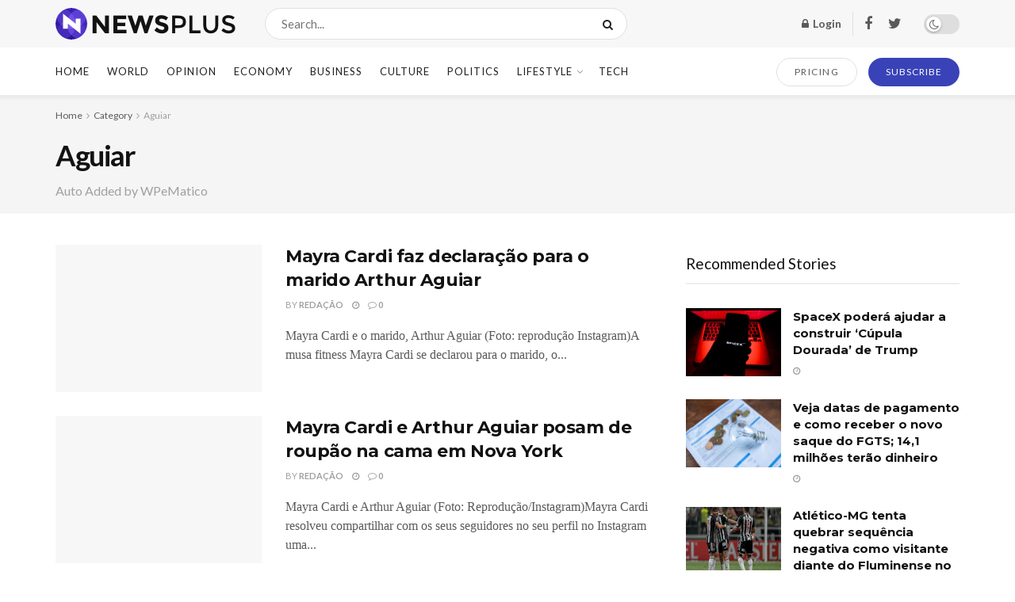

--- FILE ---
content_type: text/html; charset=UTF-8
request_url: https://mfcomposites.com/category/aguiar
body_size: 37586
content:
<!doctype html>
<!--[if lt IE 7]> <html class="no-js lt-ie9 lt-ie8 lt-ie7" lang="pt-BR" prefix="og: https://ogp.me/ns#"> <![endif]-->
<!--[if IE 7]>    <html class="no-js lt-ie9 lt-ie8" lang="pt-BR" prefix="og: https://ogp.me/ns#"> <![endif]-->
<!--[if IE 8]>    <html class="no-js lt-ie9" lang="pt-BR" prefix="og: https://ogp.me/ns#"> <![endif]-->
<!--[if IE 9]>    <html class="no-js lt-ie10" lang="pt-BR" prefix="og: https://ogp.me/ns#"> <![endif]-->
<!--[if gt IE 8]><!--> <html class="no-js" lang="pt-BR" prefix="og: https://ogp.me/ns#"> <!--<![endif]-->
<head>
    <meta http-equiv="Content-Type" content="text/html; charset=UTF-8" />
    <meta name='viewport' content='width=device-width, initial-scale=1, user-scalable=yes' />
    <link rel="profile" href="http://gmpg.org/xfn/11" />
    <link rel="pingback" href="https://mfcomposites.com/xmlrpc.php" />
    			<script type="text/javascript">
              var jnews_ajax_url = '/?ajax-request=jnews'
			</script>
			<script type="text/javascript">;window.jnews=window.jnews||{},window.jnews.library=window.jnews.library||{},window.jnews.library=function(){"use strict";var t=this;t.win=window,t.doc=document,t.globalBody=t.doc.getElementsByTagName("body")[0],t.globalBody=t.globalBody?t.globalBody:t.doc,t.win.jnewsDataStorage=t.win.jnewsDataStorage||{_storage:new WeakMap,put:function(t,e,n){this._storage.has(t)||this._storage.set(t,new Map),this._storage.get(t).set(e,n)},get:function(t,e){return this._storage.get(t).get(e)},has:function(t,e){return this._storage.has(t)&&this._storage.get(t).has(e)},remove:function(t,e){var n=this._storage.get(t).delete(e);return 0===!this._storage.get(t).size&&this._storage.delete(t),n}},t.windowWidth=function(){return t.win.innerWidth||t.docEl.clientWidth||t.globalBody.clientWidth},t.windowHeight=function(){return t.win.innerHeight||t.docEl.clientHeight||t.globalBody.clientHeight},t.requestAnimationFrame=t.win.requestAnimationFrame||t.win.webkitRequestAnimationFrame||t.win.mozRequestAnimationFrame||t.win.msRequestAnimationFrame||window.oRequestAnimationFrame||function(t){return setTimeout(t,1e3/60)},t.cancelAnimationFrame=t.win.cancelAnimationFrame||t.win.webkitCancelAnimationFrame||t.win.webkitCancelRequestAnimationFrame||t.win.mozCancelAnimationFrame||t.win.msCancelRequestAnimationFrame||t.win.oCancelRequestAnimationFrame||function(t){clearTimeout(t)},t.classListSupport="classList"in document.createElement("_"),t.hasClass=t.classListSupport?function(t,e){return t.classList.contains(e)}:function(t,e){return t.className.indexOf(e)>=0},t.addClass=t.classListSupport?function(e,n){t.hasClass(e,n)||e.classList.add(n)}:function(e,n){t.hasClass(e,n)||(e.className+=" "+n)},t.removeClass=t.classListSupport?function(e,n){t.hasClass(e,n)&&e.classList.remove(n)}:function(e,n){t.hasClass(e,n)&&(e.className=e.className.replace(n,""))},t.objKeys=function(t){var e=[];for(var n in t)Object.prototype.hasOwnProperty.call(t,n)&&e.push(n);return e},t.isObjectSame=function(t,e){var n=!0;return JSON.stringify(t)!==JSON.stringify(e)&&(n=!1),n},t.extend=function(){for(var t,e,n,i=arguments[0]||{},o=1,a=arguments.length;o<a;o++)if(null!==(t=arguments[o]))for(e in t)i!==(n=t[e])&&void 0!==n&&(i[e]=n);return i},t.dataStorage=t.win.jnewsDataStorage,t.isVisible=function(t){return 0!==t.offsetWidth&&0!==t.offsetHeight||t.getBoundingClientRect().length},t.getHeight=function(t){return t.offsetHeight||t.clientHeight||t.getBoundingClientRect().height},t.getWidth=function(t){return t.offsetWidth||t.clientWidth||t.getBoundingClientRect().width},t.supportsPassive=!1;try{var e=Object.defineProperty({},"passive",{get:function(){t.supportsPassive=!0}});"createEvent"in t.doc?t.win.addEventListener("test",null,e):"fireEvent"in t.doc&&t.win.attachEvent("test",null)}catch(t){}t.passiveOption=!!t.supportsPassive&&{passive:!0},t.addEvents=function(e,n,i){for(var o in n){var a=["touchstart","touchmove"].indexOf(o)>=0&&!i&&t.passiveOption;"createEvent"in t.doc?e.addEventListener(o,n[o],a):"fireEvent"in t.doc&&e.attachEvent("on"+o,n[o])}},t.removeEvents=function(e,n){for(var i in n)"createEvent"in t.doc?e.removeEventListener(i,n[i]):"fireEvent"in t.doc&&e.detachEvent("on"+i,n[i])},t.triggerEvents=function(e,n,i){var o;i=i||{detail:null};return"createEvent"in t.doc?(!(o=t.doc.createEvent("CustomEvent")||new CustomEvent(n)).initCustomEvent||o.initCustomEvent(n,!0,!1,i),void e.dispatchEvent(o)):"fireEvent"in t.doc?((o=t.doc.createEventObject()).eventType=n,void e.fireEvent("on"+o.eventType,o)):void 0},t.getParents=function(e,n){void 0===n&&(n=t.doc);for(var i=[],o=e.parentNode,a=!1;!a;)if(o){var s=o;s.querySelectorAll(n).length?a=!0:(i.push(s),o=s.parentNode)}else i=[],a=!0;return i},t.forEach=function(t,e,n){for(var i=0,o=t.length;i<o;i++)e.call(n,t[i],i)},t.getText=function(t){return t.innerText||t.textContent},t.setText=function(t,e){var n="object"==typeof e?e.innerText||e.textContent:e;t.innerText&&(t.innerText=n),t.textContent&&(t.textContent=n)},t.httpBuildQuery=function(e){return t.objKeys(e).reduce(function e(n){var i=arguments.length>1&&void 0!==arguments[1]?arguments[1]:null;return function(o,a){var s=n[a];a=encodeURIComponent(a);var r=i?"".concat(i,"[").concat(a,"]"):a;return null==s||"function"==typeof s?(o.push("".concat(r,"=")),o):["number","boolean","string"].includes(typeof s)?(o.push("".concat(r,"=").concat(encodeURIComponent(s))),o):(o.push(t.objKeys(s).reduce(e(s,r),[]).join("&")),o)}}(e),[]).join("&")},t.scrollTo=function(e,n,i){function o(t,e,n){this.start=this.position(),this.change=t-this.start,this.currentTime=0,this.increment=20,this.duration=void 0===n?500:n,this.callback=e,this.finish=!1,this.animateScroll()}return Math.easeInOutQuad=function(t,e,n,i){return(t/=i/2)<1?n/2*t*t+e:-n/2*(--t*(t-2)-1)+e},o.prototype.stop=function(){this.finish=!0},o.prototype.move=function(e){t.doc.documentElement.scrollTop=e,t.globalBody.parentNode.scrollTop=e,t.globalBody.scrollTop=e},o.prototype.position=function(){return t.doc.documentElement.scrollTop||t.globalBody.parentNode.scrollTop||t.globalBody.scrollTop},o.prototype.animateScroll=function(){this.currentTime+=this.increment;var e=Math.easeInOutQuad(this.currentTime,this.start,this.change,this.duration);this.move(e),this.currentTime<this.duration&&!this.finish?t.requestAnimationFrame.call(t.win,this.animateScroll.bind(this)):this.callback&&"function"==typeof this.callback&&this.callback()},new o(e,n,i)},t.unwrap=function(e){var n,i=e;t.forEach(e,(function(t,e){n?n+=t:n=t})),i.replaceWith(n)},t.performance={start:function(t){performance.mark(t+"Start")},stop:function(t){performance.mark(t+"End"),performance.measure(t,t+"Start",t+"End")}},t.fps=function(){var e=0,n=0,i=0;!function(){var o=e=0,a=0,s=0,r=document.getElementById("fpsTable"),c=function(e){void 0===document.getElementsByTagName("body")[0]?t.requestAnimationFrame.call(t.win,(function(){c(e)})):document.getElementsByTagName("body")[0].appendChild(e)};null===r&&((r=document.createElement("div")).style.position="fixed",r.style.top="120px",r.style.left="10px",r.style.width="100px",r.style.height="20px",r.style.border="1px solid black",r.style.fontSize="11px",r.style.zIndex="100000",r.style.backgroundColor="white",r.id="fpsTable",c(r));var l=function(){i++,n=Date.now(),(a=(i/(s=(n-e)/1e3)).toPrecision(2))!=o&&(o=a,r.innerHTML=o+"fps"),1<s&&(e=n,i=0),t.requestAnimationFrame.call(t.win,l)};l()}()},t.instr=function(t,e){for(var n=0;n<e.length;n++)if(-1!==t.toLowerCase().indexOf(e[n].toLowerCase()))return!0},t.winLoad=function(e,n){function i(i){if("complete"===t.doc.readyState||"interactive"===t.doc.readyState)return!i||n?setTimeout(e,n||1):e(i),1}i()||t.addEvents(t.win,{load:i})},t.docReady=function(e,n){function i(i){if("complete"===t.doc.readyState||"interactive"===t.doc.readyState)return!i||n?setTimeout(e,n||1):e(i),1}i()||t.addEvents(t.doc,{DOMContentLoaded:i})},t.fireOnce=function(){t.docReady((function(){t.assets=t.assets||[],t.assets.length&&(t.boot(),t.load_assets())}),50)},t.boot=function(){t.length&&t.doc.querySelectorAll("style[media]").forEach((function(t){"not all"==t.getAttribute("media")&&t.removeAttribute("media")}))},t.create_js=function(e,n){var i=t.doc.createElement("script");switch(i.setAttribute("src",e),n){case"defer":i.setAttribute("defer",!0);break;case"async":i.setAttribute("async",!0);break;case"deferasync":i.setAttribute("defer",!0),i.setAttribute("async",!0)}t.globalBody.appendChild(i)},t.load_assets=function(){"object"==typeof t.assets&&t.forEach(t.assets.slice(0),(function(e,n){var i="";e.defer&&(i+="defer"),e.async&&(i+="async"),t.create_js(e.url,i);var o=t.assets.indexOf(e);o>-1&&t.assets.splice(o,1)})),t.assets=jnewsoption.au_scripts=window.jnewsads=[]},t.docReady((function(){t.globalBody=t.globalBody==t.doc?t.doc.getElementsByTagName("body")[0]:t.globalBody,t.globalBody=t.globalBody?t.globalBody:t.doc}))},window.jnews.library=new window.jnews.library;</script>
	<!-- This site is optimized with the Yoast SEO plugin v25.7 - https://yoast.com/wordpress/plugins/seo/ -->
	<title>Arquivos Aguiar - MF COMPOSITES</title>
	<link rel="canonical" href="https://mfcomposites.com/category/aguiar" />
	<meta property="og:locale" content="pt_BR" />
	<meta property="og:type" content="article" />
	<meta property="og:title" content="Arquivos Aguiar - MF COMPOSITES" />
	<meta property="og:description" content="Auto Added by WPeMatico" />
	<meta property="og:url" content="https://mfcomposites.com/category/aguiar" />
	<meta property="og:site_name" content="MF COMPOSITES" />
	<meta name="twitter:card" content="summary_large_image" />
	<script type="application/ld+json" class="yoast-schema-graph">{"@context":"https://schema.org","@graph":[{"@type":"CollectionPage","@id":"https://mfcomposites.com/category/aguiar","url":"https://mfcomposites.com/category/aguiar","name":"Arquivos Aguiar - MF COMPOSITES","isPartOf":{"@id":"https://mfcomposites.com/#website"},"primaryImageOfPage":{"@id":"https://mfcomposites.com/category/aguiar#primaryimage"},"image":{"@id":"https://mfcomposites.com/category/aguiar#primaryimage"},"thumbnailUrl":"","breadcrumb":{"@id":"https://mfcomposites.com/category/aguiar#breadcrumb"},"inLanguage":"pt-BR"},{"@type":"ImageObject","inLanguage":"pt-BR","@id":"https://mfcomposites.com/category/aguiar#primaryimage","url":"","contentUrl":""},{"@type":"BreadcrumbList","@id":"https://mfcomposites.com/category/aguiar#breadcrumb","itemListElement":[{"@type":"ListItem","position":1,"name":"Início","item":"https://mfcomposites.com/"},{"@type":"ListItem","position":2,"name":"Aguiar"}]},{"@type":"WebSite","@id":"https://mfcomposites.com/#website","url":"https://mfcomposites.com/","name":"MF COMPOSITES","description":"Ford Models, Major Model, Mega Model, Way Models, Elite Model, IMG Model, Wilhelmina Model","potentialAction":[{"@type":"SearchAction","target":{"@type":"EntryPoint","urlTemplate":"https://mfcomposites.com/?s={search_term_string}"},"query-input":{"@type":"PropertyValueSpecification","valueRequired":true,"valueName":"search_term_string"}}],"inLanguage":"pt-BR"}]}</script>
	<!-- / Yoast SEO plugin. -->



<!-- Otimização para mecanismos de pesquisa pelo Rank Math - https://rankmath.com/ -->
<title>Arquivos Aguiar - MF COMPOSITES</title>
<meta name="robots" content="index, follow, max-snippet:-1, max-video-preview:-1, max-image-preview:large"/>
<link rel="canonical" href="https://mfcomposites.com/category/aguiar" />
<meta property="og:locale" content="pt_BR" />
<meta property="og:type" content="article" />
<meta property="og:title" content="Arquivos Aguiar - MF COMPOSITES" />
<meta property="og:description" content="&lt;p&gt;Auto Added by WPeMatico&lt;/p&gt;" />
<meta property="og:url" content="https://mfcomposites.com/category/aguiar" />
<meta name="twitter:card" content="summary_large_image" />
<meta name="twitter:title" content="Arquivos Aguiar - MF COMPOSITES" />
<meta name="twitter:description" content="&lt;p&gt;Auto Added by WPeMatico&lt;/p&gt;" />
<meta name="twitter:label1" content="Posts" />
<meta name="twitter:data1" content="2" />
<script type="application/ld+json" class="rank-math-schema">{"@context":"https://schema.org","@graph":[{"@type":"Organization","@id":"https://mfcomposites.com/#organization","name":"MF COMPOSITES"},{"@type":"WebSite","@id":"https://mfcomposites.com/#website","url":"https://mfcomposites.com","publisher":{"@id":"https://mfcomposites.com/#organization"},"inLanguage":"pt-BR"},{"@type":"BreadcrumbList","@id":"https://mfcomposites.com/category/aguiar#breadcrumb","itemListElement":[{"@type":"ListItem","position":"1","item":{"@id":"https://mfcomposites.com","name":"In\u00edcio"}},{"@type":"ListItem","position":"2","item":{"@id":"https://mfcomposites.com/category/aguiar","name":"Aguiar"}}]},{"@type":"CollectionPage","@id":"https://mfcomposites.com/category/aguiar#webpage","url":"https://mfcomposites.com/category/aguiar","name":"Arquivos Aguiar - MF COMPOSITES","isPartOf":{"@id":"https://mfcomposites.com/#website"},"inLanguage":"pt-BR","breadcrumb":{"@id":"https://mfcomposites.com/category/aguiar#breadcrumb"}}]}</script>
<!-- /Plugin de SEO Rank Math para WordPress -->

<link rel='dns-prefetch' href='//fonts.googleapis.com' />
<link rel='preconnect' href='https://fonts.gstatic.com' />
<link rel="alternate" type="application/rss+xml" title="Feed para MF COMPOSITES &raquo;" href="https://mfcomposites.com/feed" />
<link rel="alternate" type="application/rss+xml" title="Feed de comentários para MF COMPOSITES &raquo;" href="https://mfcomposites.com/comments/feed" />
<link rel="alternate" type="application/rss+xml" title="Feed de categoria para MF COMPOSITES &raquo; Aguiar" href="https://mfcomposites.com/category/aguiar/feed" />
<style id='wp-img-auto-sizes-contain-inline-css' type='text/css'>
img:is([sizes=auto i],[sizes^="auto," i]){contain-intrinsic-size:3000px 1500px}
/*# sourceURL=wp-img-auto-sizes-contain-inline-css */
</style>

<style id='wp-emoji-styles-inline-css' type='text/css'>

	img.wp-smiley, img.emoji {
		display: inline !important;
		border: none !important;
		box-shadow: none !important;
		height: 1em !important;
		width: 1em !important;
		margin: 0 0.07em !important;
		vertical-align: -0.1em !important;
		background: none !important;
		padding: 0 !important;
	}
/*# sourceURL=wp-emoji-styles-inline-css */
</style>
<link rel='stylesheet' id='wp-block-library-css' href='https://mfcomposites.com/wp-includes/css/dist/block-library/style.min.css?ver=6.9' type='text/css' media='all' />
<link rel='stylesheet' id='wc-blocks-style-css' href='https://mfcomposites.com/wp-content/plugins/woocommerce/assets/client/blocks/wc-blocks.css?ver=wc-10.1.3' type='text/css' media='all' />
<style id='global-styles-inline-css' type='text/css'>
:root{--wp--preset--aspect-ratio--square: 1;--wp--preset--aspect-ratio--4-3: 4/3;--wp--preset--aspect-ratio--3-4: 3/4;--wp--preset--aspect-ratio--3-2: 3/2;--wp--preset--aspect-ratio--2-3: 2/3;--wp--preset--aspect-ratio--16-9: 16/9;--wp--preset--aspect-ratio--9-16: 9/16;--wp--preset--color--black: #000000;--wp--preset--color--cyan-bluish-gray: #abb8c3;--wp--preset--color--white: #ffffff;--wp--preset--color--pale-pink: #f78da7;--wp--preset--color--vivid-red: #cf2e2e;--wp--preset--color--luminous-vivid-orange: #ff6900;--wp--preset--color--luminous-vivid-amber: #fcb900;--wp--preset--color--light-green-cyan: #7bdcb5;--wp--preset--color--vivid-green-cyan: #00d084;--wp--preset--color--pale-cyan-blue: #8ed1fc;--wp--preset--color--vivid-cyan-blue: #0693e3;--wp--preset--color--vivid-purple: #9b51e0;--wp--preset--gradient--vivid-cyan-blue-to-vivid-purple: linear-gradient(135deg,rgb(6,147,227) 0%,rgb(155,81,224) 100%);--wp--preset--gradient--light-green-cyan-to-vivid-green-cyan: linear-gradient(135deg,rgb(122,220,180) 0%,rgb(0,208,130) 100%);--wp--preset--gradient--luminous-vivid-amber-to-luminous-vivid-orange: linear-gradient(135deg,rgb(252,185,0) 0%,rgb(255,105,0) 100%);--wp--preset--gradient--luminous-vivid-orange-to-vivid-red: linear-gradient(135deg,rgb(255,105,0) 0%,rgb(207,46,46) 100%);--wp--preset--gradient--very-light-gray-to-cyan-bluish-gray: linear-gradient(135deg,rgb(238,238,238) 0%,rgb(169,184,195) 100%);--wp--preset--gradient--cool-to-warm-spectrum: linear-gradient(135deg,rgb(74,234,220) 0%,rgb(151,120,209) 20%,rgb(207,42,186) 40%,rgb(238,44,130) 60%,rgb(251,105,98) 80%,rgb(254,248,76) 100%);--wp--preset--gradient--blush-light-purple: linear-gradient(135deg,rgb(255,206,236) 0%,rgb(152,150,240) 100%);--wp--preset--gradient--blush-bordeaux: linear-gradient(135deg,rgb(254,205,165) 0%,rgb(254,45,45) 50%,rgb(107,0,62) 100%);--wp--preset--gradient--luminous-dusk: linear-gradient(135deg,rgb(255,203,112) 0%,rgb(199,81,192) 50%,rgb(65,88,208) 100%);--wp--preset--gradient--pale-ocean: linear-gradient(135deg,rgb(255,245,203) 0%,rgb(182,227,212) 50%,rgb(51,167,181) 100%);--wp--preset--gradient--electric-grass: linear-gradient(135deg,rgb(202,248,128) 0%,rgb(113,206,126) 100%);--wp--preset--gradient--midnight: linear-gradient(135deg,rgb(2,3,129) 0%,rgb(40,116,252) 100%);--wp--preset--font-size--small: 13px;--wp--preset--font-size--medium: 20px;--wp--preset--font-size--large: 36px;--wp--preset--font-size--x-large: 42px;--wp--preset--font-family--inter: "Inter", sans-serif;--wp--preset--font-family--cardo: Cardo;--wp--preset--spacing--20: 0.44rem;--wp--preset--spacing--30: 0.67rem;--wp--preset--spacing--40: 1rem;--wp--preset--spacing--50: 1.5rem;--wp--preset--spacing--60: 2.25rem;--wp--preset--spacing--70: 3.38rem;--wp--preset--spacing--80: 5.06rem;--wp--preset--shadow--natural: 6px 6px 9px rgba(0, 0, 0, 0.2);--wp--preset--shadow--deep: 12px 12px 50px rgba(0, 0, 0, 0.4);--wp--preset--shadow--sharp: 6px 6px 0px rgba(0, 0, 0, 0.2);--wp--preset--shadow--outlined: 6px 6px 0px -3px rgb(255, 255, 255), 6px 6px rgb(0, 0, 0);--wp--preset--shadow--crisp: 6px 6px 0px rgb(0, 0, 0);}:where(.is-layout-flex){gap: 0.5em;}:where(.is-layout-grid){gap: 0.5em;}body .is-layout-flex{display: flex;}.is-layout-flex{flex-wrap: wrap;align-items: center;}.is-layout-flex > :is(*, div){margin: 0;}body .is-layout-grid{display: grid;}.is-layout-grid > :is(*, div){margin: 0;}:where(.wp-block-columns.is-layout-flex){gap: 2em;}:where(.wp-block-columns.is-layout-grid){gap: 2em;}:where(.wp-block-post-template.is-layout-flex){gap: 1.25em;}:where(.wp-block-post-template.is-layout-grid){gap: 1.25em;}.has-black-color{color: var(--wp--preset--color--black) !important;}.has-cyan-bluish-gray-color{color: var(--wp--preset--color--cyan-bluish-gray) !important;}.has-white-color{color: var(--wp--preset--color--white) !important;}.has-pale-pink-color{color: var(--wp--preset--color--pale-pink) !important;}.has-vivid-red-color{color: var(--wp--preset--color--vivid-red) !important;}.has-luminous-vivid-orange-color{color: var(--wp--preset--color--luminous-vivid-orange) !important;}.has-luminous-vivid-amber-color{color: var(--wp--preset--color--luminous-vivid-amber) !important;}.has-light-green-cyan-color{color: var(--wp--preset--color--light-green-cyan) !important;}.has-vivid-green-cyan-color{color: var(--wp--preset--color--vivid-green-cyan) !important;}.has-pale-cyan-blue-color{color: var(--wp--preset--color--pale-cyan-blue) !important;}.has-vivid-cyan-blue-color{color: var(--wp--preset--color--vivid-cyan-blue) !important;}.has-vivid-purple-color{color: var(--wp--preset--color--vivid-purple) !important;}.has-black-background-color{background-color: var(--wp--preset--color--black) !important;}.has-cyan-bluish-gray-background-color{background-color: var(--wp--preset--color--cyan-bluish-gray) !important;}.has-white-background-color{background-color: var(--wp--preset--color--white) !important;}.has-pale-pink-background-color{background-color: var(--wp--preset--color--pale-pink) !important;}.has-vivid-red-background-color{background-color: var(--wp--preset--color--vivid-red) !important;}.has-luminous-vivid-orange-background-color{background-color: var(--wp--preset--color--luminous-vivid-orange) !important;}.has-luminous-vivid-amber-background-color{background-color: var(--wp--preset--color--luminous-vivid-amber) !important;}.has-light-green-cyan-background-color{background-color: var(--wp--preset--color--light-green-cyan) !important;}.has-vivid-green-cyan-background-color{background-color: var(--wp--preset--color--vivid-green-cyan) !important;}.has-pale-cyan-blue-background-color{background-color: var(--wp--preset--color--pale-cyan-blue) !important;}.has-vivid-cyan-blue-background-color{background-color: var(--wp--preset--color--vivid-cyan-blue) !important;}.has-vivid-purple-background-color{background-color: var(--wp--preset--color--vivid-purple) !important;}.has-black-border-color{border-color: var(--wp--preset--color--black) !important;}.has-cyan-bluish-gray-border-color{border-color: var(--wp--preset--color--cyan-bluish-gray) !important;}.has-white-border-color{border-color: var(--wp--preset--color--white) !important;}.has-pale-pink-border-color{border-color: var(--wp--preset--color--pale-pink) !important;}.has-vivid-red-border-color{border-color: var(--wp--preset--color--vivid-red) !important;}.has-luminous-vivid-orange-border-color{border-color: var(--wp--preset--color--luminous-vivid-orange) !important;}.has-luminous-vivid-amber-border-color{border-color: var(--wp--preset--color--luminous-vivid-amber) !important;}.has-light-green-cyan-border-color{border-color: var(--wp--preset--color--light-green-cyan) !important;}.has-vivid-green-cyan-border-color{border-color: var(--wp--preset--color--vivid-green-cyan) !important;}.has-pale-cyan-blue-border-color{border-color: var(--wp--preset--color--pale-cyan-blue) !important;}.has-vivid-cyan-blue-border-color{border-color: var(--wp--preset--color--vivid-cyan-blue) !important;}.has-vivid-purple-border-color{border-color: var(--wp--preset--color--vivid-purple) !important;}.has-vivid-cyan-blue-to-vivid-purple-gradient-background{background: var(--wp--preset--gradient--vivid-cyan-blue-to-vivid-purple) !important;}.has-light-green-cyan-to-vivid-green-cyan-gradient-background{background: var(--wp--preset--gradient--light-green-cyan-to-vivid-green-cyan) !important;}.has-luminous-vivid-amber-to-luminous-vivid-orange-gradient-background{background: var(--wp--preset--gradient--luminous-vivid-amber-to-luminous-vivid-orange) !important;}.has-luminous-vivid-orange-to-vivid-red-gradient-background{background: var(--wp--preset--gradient--luminous-vivid-orange-to-vivid-red) !important;}.has-very-light-gray-to-cyan-bluish-gray-gradient-background{background: var(--wp--preset--gradient--very-light-gray-to-cyan-bluish-gray) !important;}.has-cool-to-warm-spectrum-gradient-background{background: var(--wp--preset--gradient--cool-to-warm-spectrum) !important;}.has-blush-light-purple-gradient-background{background: var(--wp--preset--gradient--blush-light-purple) !important;}.has-blush-bordeaux-gradient-background{background: var(--wp--preset--gradient--blush-bordeaux) !important;}.has-luminous-dusk-gradient-background{background: var(--wp--preset--gradient--luminous-dusk) !important;}.has-pale-ocean-gradient-background{background: var(--wp--preset--gradient--pale-ocean) !important;}.has-electric-grass-gradient-background{background: var(--wp--preset--gradient--electric-grass) !important;}.has-midnight-gradient-background{background: var(--wp--preset--gradient--midnight) !important;}.has-small-font-size{font-size: var(--wp--preset--font-size--small) !important;}.has-medium-font-size{font-size: var(--wp--preset--font-size--medium) !important;}.has-large-font-size{font-size: var(--wp--preset--font-size--large) !important;}.has-x-large-font-size{font-size: var(--wp--preset--font-size--x-large) !important;}
/*# sourceURL=global-styles-inline-css */
</style>

<style id='classic-theme-styles-inline-css' type='text/css'>
/*! This file is auto-generated */
.wp-block-button__link{color:#fff;background-color:#32373c;border-radius:9999px;box-shadow:none;text-decoration:none;padding:calc(.667em + 2px) calc(1.333em + 2px);font-size:1.125em}.wp-block-file__button{background:#32373c;color:#fff;text-decoration:none}
/*# sourceURL=/wp-includes/css/classic-themes.min.css */
</style>
<link rel='stylesheet' id='woocommerce-layout-css' href='https://mfcomposites.com/wp-content/plugins/woocommerce/assets/css/woocommerce-layout.css?ver=10.1.3' type='text/css' media='all' />
<link rel='stylesheet' id='woocommerce-smallscreen-css' href='https://mfcomposites.com/wp-content/plugins/woocommerce/assets/css/woocommerce-smallscreen.css?ver=10.1.3' type='text/css' media='only screen and (max-width: 768px)' />
<link rel='stylesheet' id='woocommerce-general-css' href='https://mfcomposites.com/wp-content/plugins/woocommerce/assets/css/woocommerce.css?ver=10.1.3' type='text/css' media='all' />
<style id='woocommerce-inline-inline-css' type='text/css'>
.woocommerce form .form-row .required { visibility: visible; }
/*# sourceURL=woocommerce-inline-inline-css */
</style>
<link rel='stylesheet' id='brands-styles-css' href='https://mfcomposites.com/wp-content/plugins/woocommerce/assets/css/brands.css?ver=10.1.3' type='text/css' media='all' />
<link rel='stylesheet' id='js_composer_front-css' href='https://mfcomposites.com/wp-content/plugins/js_composer/assets/css/js_composer.min.css?ver=6.7.0' type='text/css' media='all' />
<link rel='stylesheet' id='jeg_customizer_font-css' href='//fonts.googleapis.com/css?family=Lato%3Aregular%2C700%7CMontserrat%3Aregular%2C700&#038;display=swap&#038;ver=1.2.6' type='text/css' media='all' />
<link rel='stylesheet' id='jnews-frontend-css' href='https://mfcomposites.com/wp-content/themes/jnews/assets/dist/frontend.min.css?ver=9.0.6' type='text/css' media='all' />
<link rel='stylesheet' id='jnews-style-css' href='https://mfcomposites.com/wp-content/themes/jnews/style.css?ver=9.0.6' type='text/css' media='all' />
<link rel='stylesheet' id='jnews-darkmode-css' href='https://mfcomposites.com/wp-content/themes/jnews/assets/css/darkmode.css?ver=9.0.6' type='text/css' media='all' />
<link rel='stylesheet' id='jnews-scheme-css' href='https://mfcomposites.com/wp-content/themes/jnews/data/import/newsplus/scheme.css?ver=9.0.6' type='text/css' media='all' />
<link rel='stylesheet' id='jnews-paywall-css' href='https://mfcomposites.com/wp-content/plugins/jnews-paywall/assets/css/jpw-frontend.css?ver=9.0.3' type='text/css' media='all' />
<link rel='stylesheet' id='jnews-select-share-css' href='https://mfcomposites.com/wp-content/plugins/jnews-social-share/assets/css/plugin.css' type='text/css' media='all' />
<script type="text/javascript" src="https://mfcomposites.com/wp-includes/js/jquery/jquery.min.js?ver=3.7.1" id="jquery-core-js"></script>
<script type="text/javascript" src="https://mfcomposites.com/wp-includes/js/jquery/jquery-migrate.min.js?ver=3.4.1" id="jquery-migrate-js"></script>
<script type="text/javascript" src="https://mfcomposites.com/wp-content/plugins/woocommerce/assets/js/jquery-blockui/jquery.blockUI.min.js?ver=2.7.0-wc.10.1.3" id="jquery-blockui-js" data-wp-strategy="defer"></script>
<script type="text/javascript" id="wc-add-to-cart-js-extra">
/* <![CDATA[ */
var wc_add_to_cart_params = {"ajax_url":"/wp-admin/admin-ajax.php","wc_ajax_url":"/?wc-ajax=%%endpoint%%","i18n_view_cart":"Ver carrinho","cart_url":"https://mfcomposites.com/carrinho","is_cart":"","cart_redirect_after_add":"no"};
//# sourceURL=wc-add-to-cart-js-extra
/* ]]> */
</script>
<script type="text/javascript" src="https://mfcomposites.com/wp-content/plugins/woocommerce/assets/js/frontend/add-to-cart.min.js?ver=10.1.3" id="wc-add-to-cart-js" data-wp-strategy="defer"></script>
<script type="text/javascript" src="https://mfcomposites.com/wp-content/plugins/woocommerce/assets/js/js-cookie/js.cookie.min.js?ver=2.1.4-wc.10.1.3" id="js-cookie-js" defer="defer" data-wp-strategy="defer"></script>
<script type="text/javascript" id="woocommerce-js-extra">
/* <![CDATA[ */
var woocommerce_params = {"ajax_url":"/wp-admin/admin-ajax.php","wc_ajax_url":"/?wc-ajax=%%endpoint%%","i18n_password_show":"Mostrar senha","i18n_password_hide":"Ocultar senha"};
//# sourceURL=woocommerce-js-extra
/* ]]> */
</script>
<script type="text/javascript" src="https://mfcomposites.com/wp-content/plugins/woocommerce/assets/js/frontend/woocommerce.min.js?ver=10.1.3" id="woocommerce-js" defer="defer" data-wp-strategy="defer"></script>
<script type="text/javascript" src="https://mfcomposites.com/wp-content/plugins/js_composer/assets/js/vendors/woocommerce-add-to-cart.js?ver=6.7.0" id="vc_woocommerce-add-to-cart-js-js"></script>
<link rel="https://api.w.org/" href="https://mfcomposites.com/wp-json/" /><link rel="alternate" title="JSON" type="application/json" href="https://mfcomposites.com/wp-json/wp/v2/categories/39" /><link rel="EditURI" type="application/rsd+xml" title="RSD" href="https://mfcomposites.com/xmlrpc.php?rsd" />
<meta name="generator" content="WordPress 6.9" />
	<noscript><style>.woocommerce-product-gallery{ opacity: 1 !important; }</style></noscript>
	<meta name="generator" content="Powered by WPBakery Page Builder - drag and drop page builder for WordPress."/>
<style class='wp-fonts-local' type='text/css'>
@font-face{font-family:Inter;font-style:normal;font-weight:300 900;font-display:fallback;src:url('https://mfcomposites.com/wp-content/plugins/woocommerce/assets/fonts/Inter-VariableFont_slnt,wght.woff2') format('woff2');font-stretch:normal;}
@font-face{font-family:Cardo;font-style:normal;font-weight:400;font-display:fallback;src:url('https://mfcomposites.com/wp-content/plugins/woocommerce/assets/fonts/cardo_normal_400.woff2') format('woff2');}
</style>
<script type='application/ld+json'>{"@context":"http:\/\/schema.org","@type":"Organization","@id":"https:\/\/mfcomposites.com\/#organization","url":"https:\/\/mfcomposites.com\/","name":"","logo":{"@type":"ImageObject","url":""},"sameAs":["http:\/\/facebook.com","http:\/\/twitter.com"]}</script>
<script type='application/ld+json'>{"@context":"http:\/\/schema.org","@type":"WebSite","@id":"https:\/\/mfcomposites.com\/#website","url":"https:\/\/mfcomposites.com\/","name":"","potentialAction":{"@type":"SearchAction","target":"https:\/\/mfcomposites.com\/?s={search_term_string}","query-input":"required name=search_term_string"}}</script>
<style id="jeg_dynamic_css" type="text/css" data-type="jeg_custom-css">body { --j-body-color : #5a5a5a; --j-accent-color : #3943b7; --j-alt-color : #3943b7; --j-heading-color : #121212; } body,.jeg_newsfeed_list .tns-outer .tns-controls button,.jeg_filter_button,.owl-carousel .owl-nav div,.jeg_readmore,.jeg_hero_style_7 .jeg_post_meta a,.widget_calendar thead th,.widget_calendar tfoot a,.jeg_socialcounter a,.entry-header .jeg_meta_like a,.entry-header .jeg_meta_comment a,.entry-content tbody tr:hover,.entry-content th,.jeg_splitpost_nav li:hover a,#breadcrumbs a,.jeg_author_socials a:hover,.jeg_footer_content a,.jeg_footer_bottom a,.jeg_cartcontent,.woocommerce .woocommerce-breadcrumb a { color : #5a5a5a; } a, .jeg_menu_style_5>li>a:hover, .jeg_menu_style_5>li.sfHover>a, .jeg_menu_style_5>li.current-menu-item>a, .jeg_menu_style_5>li.current-menu-ancestor>a, .jeg_navbar .jeg_menu:not(.jeg_main_menu)>li>a:hover, .jeg_midbar .jeg_menu:not(.jeg_main_menu)>li>a:hover, .jeg_side_tabs li.active, .jeg_block_heading_5 strong, .jeg_block_heading_6 strong, .jeg_block_heading_7 strong, .jeg_block_heading_8 strong, .jeg_subcat_list li a:hover, .jeg_subcat_list li button:hover, .jeg_pl_lg_7 .jeg_thumb .jeg_post_category a, .jeg_pl_xs_2:before, .jeg_pl_xs_4 .jeg_postblock_content:before, .jeg_postblock .jeg_post_title a:hover, .jeg_hero_style_6 .jeg_post_title a:hover, .jeg_sidefeed .jeg_pl_xs_3 .jeg_post_title a:hover, .widget_jnews_popular .jeg_post_title a:hover, .jeg_meta_author a, .widget_archive li a:hover, .widget_pages li a:hover, .widget_meta li a:hover, .widget_recent_entries li a:hover, .widget_rss li a:hover, .widget_rss cite, .widget_categories li a:hover, .widget_categories li.current-cat>a, #breadcrumbs a:hover, .jeg_share_count .counts, .commentlist .bypostauthor>.comment-body>.comment-author>.fn, span.required, .jeg_review_title, .bestprice .price, .authorlink a:hover, .jeg_vertical_playlist .jeg_video_playlist_play_icon, .jeg_vertical_playlist .jeg_video_playlist_item.active .jeg_video_playlist_thumbnail:before, .jeg_horizontal_playlist .jeg_video_playlist_play, .woocommerce li.product .pricegroup .button, .widget_display_forums li a:hover, .widget_display_topics li:before, .widget_display_replies li:before, .widget_display_views li:before, .bbp-breadcrumb a:hover, .jeg_mobile_menu li.sfHover>a, .jeg_mobile_menu li a:hover, .split-template-6 .pagenum, .jeg_mobile_menu_style_5>li>a:hover, .jeg_mobile_menu_style_5>li.sfHover>a, .jeg_mobile_menu_style_5>li.current-menu-item>a, .jeg_mobile_menu_style_5>li.current-menu-ancestor>a { color : #3943b7; } .jeg_menu_style_1>li>a:before, .jeg_menu_style_2>li>a:before, .jeg_menu_style_3>li>a:before, .jeg_side_toggle, .jeg_slide_caption .jeg_post_category a, .jeg_slider_type_1_wrapper .tns-controls button.tns-next, .jeg_block_heading_1 .jeg_block_title span, .jeg_block_heading_2 .jeg_block_title span, .jeg_block_heading_3, .jeg_block_heading_4 .jeg_block_title span, .jeg_block_heading_6:after, .jeg_pl_lg_box .jeg_post_category a, .jeg_pl_md_box .jeg_post_category a, .jeg_readmore:hover, .jeg_thumb .jeg_post_category a, .jeg_block_loadmore a:hover, .jeg_postblock.alt .jeg_block_loadmore a:hover, .jeg_block_loadmore a.active, .jeg_postblock_carousel_2 .jeg_post_category a, .jeg_heroblock .jeg_post_category a, .jeg_pagenav_1 .page_number.active, .jeg_pagenav_1 .page_number.active:hover, input[type="submit"], .btn, .button, .widget_tag_cloud a:hover, .popularpost_item:hover .jeg_post_title a:before, .jeg_splitpost_4 .page_nav, .jeg_splitpost_5 .page_nav, .jeg_post_via a:hover, .jeg_post_source a:hover, .jeg_post_tags a:hover, .comment-reply-title small a:before, .comment-reply-title small a:after, .jeg_storelist .productlink, .authorlink li.active a:before, .jeg_footer.dark .socials_widget:not(.nobg) a:hover .fa, div.jeg_breakingnews_title, .jeg_overlay_slider_bottom_wrapper .tns-controls button, .jeg_overlay_slider_bottom_wrapper .tns-controls button:hover, .jeg_vertical_playlist .jeg_video_playlist_current, .woocommerce span.onsale, .woocommerce #respond input#submit:hover, .woocommerce a.button:hover, .woocommerce button.button:hover, .woocommerce input.button:hover, .woocommerce #respond input#submit.alt, .woocommerce a.button.alt, .woocommerce button.button.alt, .woocommerce input.button.alt, .jeg_popup_post .caption, .jeg_footer.dark input[type="submit"], .jeg_footer.dark .btn, .jeg_footer.dark .button, .footer_widget.widget_tag_cloud a:hover, .jeg_inner_content .content-inner .jeg_post_category a:hover, #buddypress .standard-form button, #buddypress a.button, #buddypress input[type="submit"], #buddypress input[type="button"], #buddypress input[type="reset"], #buddypress ul.button-nav li a, #buddypress .generic-button a, #buddypress .generic-button button, #buddypress .comment-reply-link, #buddypress a.bp-title-button, #buddypress.buddypress-wrap .members-list li .user-update .activity-read-more a, div#buddypress .standard-form button:hover, div#buddypress a.button:hover, div#buddypress input[type="submit"]:hover, div#buddypress input[type="button"]:hover, div#buddypress input[type="reset"]:hover, div#buddypress ul.button-nav li a:hover, div#buddypress .generic-button a:hover, div#buddypress .generic-button button:hover, div#buddypress .comment-reply-link:hover, div#buddypress a.bp-title-button:hover, div#buddypress.buddypress-wrap .members-list li .user-update .activity-read-more a:hover, #buddypress #item-nav .item-list-tabs ul li a:before, .jeg_inner_content .jeg_meta_container .follow-wrapper a { background-color : #3943b7; } .jeg_block_heading_7 .jeg_block_title span, .jeg_readmore:hover, .jeg_block_loadmore a:hover, .jeg_block_loadmore a.active, .jeg_pagenav_1 .page_number.active, .jeg_pagenav_1 .page_number.active:hover, .jeg_pagenav_3 .page_number:hover, .jeg_prevnext_post a:hover h3, .jeg_overlay_slider .jeg_post_category, .jeg_sidefeed .jeg_post.active, .jeg_vertical_playlist.jeg_vertical_playlist .jeg_video_playlist_item.active .jeg_video_playlist_thumbnail img, .jeg_horizontal_playlist .jeg_video_playlist_item.active { border-color : #3943b7; } .jeg_tabpost_nav li.active, .woocommerce div.product .woocommerce-tabs ul.tabs li.active, .jeg_mobile_menu_style_1>li.current-menu-item a, .jeg_mobile_menu_style_1>li.current-menu-ancestor a, .jeg_mobile_menu_style_2>li.current-menu-item::after, .jeg_mobile_menu_style_2>li.current-menu-ancestor::after, .jeg_mobile_menu_style_3>li.current-menu-item::before, .jeg_mobile_menu_style_3>li.current-menu-ancestor::before { border-bottom-color : #3943b7; } .jeg_post_meta .fa, .entry-header .jeg_post_meta .fa, .jeg_review_stars, .jeg_price_review_list { color : #3943b7; } .jeg_share_button.share-float.share-monocrhome a { background-color : #3943b7; } h1,h2,h3,h4,h5,h6,.jeg_post_title a,.entry-header .jeg_post_title,.jeg_hero_style_7 .jeg_post_title a,.jeg_block_title,.jeg_splitpost_bar .current_title,.jeg_video_playlist_title,.gallery-caption,.jeg_push_notification_button>a.button { color : #121212; } .split-template-9 .pagenum, .split-template-10 .pagenum, .split-template-11 .pagenum, .split-template-12 .pagenum, .split-template-13 .pagenum, .split-template-15 .pagenum, .split-template-18 .pagenum, .split-template-20 .pagenum, .split-template-19 .current_title span, .split-template-20 .current_title span { background-color : #121212; } .jeg_midbar { height : 60px; } .jeg_midbar, .jeg_midbar.dark { background-color : #f7f7f7; } .jeg_header .jeg_bottombar.jeg_navbar,.jeg_bottombar .jeg_nav_icon { height : 60px; } .jeg_header .jeg_bottombar.jeg_navbar, .jeg_header .jeg_bottombar .jeg_main_menu:not(.jeg_menu_style_1) > li > a, .jeg_header .jeg_bottombar .jeg_menu_style_1 > li, .jeg_header .jeg_bottombar .jeg_menu:not(.jeg_main_menu) > li > a { line-height : 60px; } .jeg_header .jeg_bottombar, .jeg_header .jeg_bottombar.jeg_navbar_dark, .jeg_bottombar.jeg_navbar_boxed .jeg_nav_row, .jeg_bottombar.jeg_navbar_dark.jeg_navbar_boxed .jeg_nav_row { border-bottom-width : 0px; } .jeg_header .socials_widget > a > i.fa:before { color : #5a5a5a; } .jeg_header .socials_widget.nobg > a > span.jeg-icon svg { fill : #5a5a5a; } .jeg_header .socials_widget > a > span.jeg-icon svg { fill : #5a5a5a; } .jeg_nav_search { width : 50%; } .jeg_footer .jeg_footer_heading h3,.jeg_footer.dark .jeg_footer_heading h3,.jeg_footer .widget h2,.jeg_footer .footer_dark .widget h2 { color : #121212; } .jeg_read_progress_wrapper .jeg_progress_container .progress-bar { background-color : #150578; } body,input,textarea,select,.chosen-container-single .chosen-single,.btn,.button { font-family: Lato,Helvetica,Arial,sans-serif; } .jeg_post_title, .entry-header .jeg_post_title, .jeg_single_tpl_2 .entry-header .jeg_post_title, .jeg_single_tpl_3 .entry-header .jeg_post_title, .jeg_single_tpl_6 .entry-header .jeg_post_title, .jeg_content .jeg_custom_title_wrapper .jeg_post_title { font-family: Montserrat,Helvetica,Arial,sans-serif; } .jeg_post_excerpt p, .content-inner p { font-family: Georgia,Times,"Times New Roman",serif; } .jeg_thumb .jeg_post_category a,.jeg_pl_lg_box .jeg_post_category a,.jeg_pl_md_box .jeg_post_category a,.jeg_postblock_carousel_2 .jeg_post_category a,.jeg_heroblock .jeg_post_category a,.jeg_slide_caption .jeg_post_category a { background-color : #3943b7; } .jeg_overlay_slider .jeg_post_category,.jeg_thumb .jeg_post_category a,.jeg_pl_lg_box .jeg_post_category a,.jeg_pl_md_box .jeg_post_category a,.jeg_postblock_carousel_2 .jeg_post_category a,.jeg_heroblock .jeg_post_category a,.jeg_slide_caption .jeg_post_category a { border-color : #3943b7; } </style><style type="text/css">
					.no_thumbnail .jeg_thumb,
					.thumbnail-container.no_thumbnail {
					    display: none !important;
					}
					.jeg_search_result .jeg_pl_xs_3.no_thumbnail .jeg_postblock_content,
					.jeg_sidefeed .jeg_pl_xs_3.no_thumbnail .jeg_postblock_content,
					.jeg_pl_sm.no_thumbnail .jeg_postblock_content {
					    margin-left: 0;
					}
					.jeg_postblock_11 .no_thumbnail .jeg_postblock_content,
					.jeg_postblock_12 .no_thumbnail .jeg_postblock_content,
					.jeg_postblock_12.jeg_col_3o3 .no_thumbnail .jeg_postblock_content  {
					    margin-top: 0;
					}
					.jeg_postblock_15 .jeg_pl_md_box.no_thumbnail .jeg_postblock_content,
					.jeg_postblock_19 .jeg_pl_md_box.no_thumbnail .jeg_postblock_content,
					.jeg_postblock_24 .jeg_pl_md_box.no_thumbnail .jeg_postblock_content,
					.jeg_sidefeed .jeg_pl_md_box .jeg_postblock_content {
					    position: relative;
					}
					.jeg_postblock_carousel_2 .no_thumbnail .jeg_post_title a,
					.jeg_postblock_carousel_2 .no_thumbnail .jeg_post_title a:hover,
					.jeg_postblock_carousel_2 .no_thumbnail .jeg_post_meta .fa {
					    color: #212121 !important;
					} 
				</style><noscript><style> .wpb_animate_when_almost_visible { opacity: 1; }</style></noscript></head>
<body class="archive category category-aguiar category-39 wp-embed-responsive wp-theme-jnews theme-jnews woocommerce-no-js jeg_toggle_dark jnews jsc_normal wpb-js-composer js-comp-ver-6.7.0 vc_responsive">

    
    
    <div class="jeg_ad jeg_ad_top jnews_header_top_ads">
        <div class='ads-wrapper  '></div>    </div>

    <!-- The Main Wrapper
    ============================================= -->
    <div class="jeg_viewport">

        
        <div class="jeg_header_wrapper">
            <div class="jeg_header_instagram_wrapper">
    </div>

<!-- HEADER -->
<div class="jeg_header normal">
    <div class="jeg_midbar jeg_container normal">
    <div class="container">
        <div class="jeg_nav_row">
            
                <div class="jeg_nav_col jeg_nav_left jeg_nav_grow">
                    <div class="item_wrap jeg_nav_alignleft">
                        <div class="jeg_nav_item jeg_logo jeg_desktop_logo">
			<div class="site-title">
	    	<a href="https://mfcomposites.com/" style="padding: 0px 0px 0px 0px;">
	    	    <img class='jeg_logo_img' src="https://mfcomposites.com/wp-content/uploads/2025/08/logo.png" srcset="https://mfcomposites.com/wp-content/uploads/2025/08/logo.png 1x, https://mfcomposites.com/wp-content/uploads/2025/08/logo@2x.png 2x" alt="MF COMPOSITES"data-light-src="https://mfcomposites.com/wp-content/uploads/2025/08/logo.png" data-light-srcset="https://mfcomposites.com/wp-content/uploads/2025/08/logo.png 1x, https://mfcomposites.com/wp-content/uploads/2025/08/logo@2x.png 2x" data-dark-src="https://mfcomposites.com/wp-content/uploads/2025/08/logo_dark.png" data-dark-srcset="https://mfcomposites.com/wp-content/uploads/2025/08/logo_dark.png 1x, https://mfcomposites.com/wp-content/uploads/2025/08/logo_dark@2x.png 2x">	    	</a>
	    </div>
	</div><!-- Search Form -->
<div class="jeg_nav_item jeg_nav_search">
	<div class="jeg_search_wrapper jeg_search_no_expand round">
	    <a href="#" class="jeg_search_toggle"><i class="fa fa-search"></i></a>
	    <form action="https://mfcomposites.com/" method="get" class="jeg_search_form" target="_top">
    <input name="s" class="jeg_search_input" placeholder="Search..." type="text" value="" autocomplete="off">
    <button aria-label="Search Button" type="submit" class="jeg_search_button btn"><i class="fa fa-search"></i></button>
</form>
<!-- jeg_search_hide with_result no_result -->
<div class="jeg_search_result jeg_search_hide with_result">
    <div class="search-result-wrapper">
    </div>
    <div class="search-link search-noresult">
        No Result    </div>
    <div class="search-link search-all-button">
        <i class="fa fa-search"></i> View All Result    </div>
</div>	</div>
</div>                    </div>
                </div>

                
                <div class="jeg_nav_col jeg_nav_center jeg_nav_normal">
                    <div class="item_wrap jeg_nav_aligncenter">
                                            </div>
                </div>

                
                <div class="jeg_nav_col jeg_nav_right jeg_nav_normal">
                    <div class="item_wrap jeg_nav_alignright">
                        <div class="jeg_nav_item jeg_nav_account">
    <ul class="jeg_accountlink jeg_menu">
        <li><a href="#jeg_loginform" class="jeg_popuplink"><i class="fa fa-lock"></i> Login</a></li>    </ul>
</div><div class="jeg_separator separator5"></div>			<div
				class="jeg_nav_item socials_widget jeg_social_icon_block nobg">
				<a href="http://facebook.com" target='_blank' rel='external noopener nofollow' class="jeg_facebook"><i class="fa fa-facebook"></i> </a><a href="http://twitter.com" target='_blank' rel='external noopener nofollow' class="jeg_twitter"><i class="fa fa-twitter"></i> </a>			</div>
			<div class="jeg_nav_item jeg_dark_mode">
                    <label class="dark_mode_switch">
                        <input type="checkbox" class="jeg_dark_mode_toggle" >
                        <span class="slider round"></span>
                    </label>
                 </div>                    </div>
                </div>

                        </div>
    </div>
</div><div class="jeg_bottombar jeg_navbar jeg_container jeg_navbar_wrapper jeg_navbar_normal jeg_navbar_shadow jeg_navbar_normal">
    <div class="container">
        <div class="jeg_nav_row">
            
                <div class="jeg_nav_col jeg_nav_left jeg_nav_grow">
                    <div class="item_wrap jeg_nav_alignleft">
                        <div class="jeg_nav_item jeg_main_menu_wrapper">
<div class="jeg_mainmenu_wrap"><ul class="jeg_menu jeg_main_menu jeg_menu_style_5" data-animation="animateTransform"><li id="menu-item-9858" class="menu-item menu-item-type-post_type menu-item-object-page menu-item-home menu-item-9858 bgnav" data-item-row="default" ><a href="https://mfcomposites.com/">Home</a></li>
<li id="menu-item-9859" class="menu-item menu-item-type-taxonomy menu-item-object-category menu-item-9859 bgnav" data-item-row="default" ><a href="https://mfcomposites.com/category/world">World</a></li>
<li id="menu-item-9860" class="menu-item menu-item-type-taxonomy menu-item-object-category menu-item-9860 bgnav" data-item-row="default" ><a href="https://mfcomposites.com/category/opinion">Opinion</a></li>
<li id="menu-item-9861" class="menu-item menu-item-type-taxonomy menu-item-object-category menu-item-9861 bgnav" data-item-row="default" ><a href="https://mfcomposites.com/category/economy">Economy</a></li>
<li id="menu-item-9862" class="menu-item menu-item-type-taxonomy menu-item-object-category menu-item-9862 bgnav" data-item-row="default" ><a href="https://mfcomposites.com/category/business">Business</a></li>
<li id="menu-item-9863" class="menu-item menu-item-type-taxonomy menu-item-object-category menu-item-9863 bgnav" data-item-row="default" ><a href="https://mfcomposites.com/category/culture">Culture</a></li>
<li id="menu-item-9864" class="menu-item menu-item-type-taxonomy menu-item-object-category menu-item-9864 bgnav" data-item-row="default" ><a href="https://mfcomposites.com/category/politics">Politics</a></li>
<li id="menu-item-9865" class="menu-item menu-item-type-taxonomy menu-item-object-category menu-item-9865 bgnav jeg_megamenu category_2" data-number="6"  data-item-row="default" ><a href="https://mfcomposites.com/category/lifestyle">Lifestyle</a><div class="sub-menu">
                    <div class="jeg_newsfeed style2 clearfix">
                    <div class="jeg_newsfeed_list loaded">
                        <div data-cat-id="750" data-load-status="loaded" class="jeg_newsfeed_container">
                            <div class="newsfeed_static no_subcat">
                                <div class="jeg_newsfeed_item ">
                    <div class="jeg_thumb">
                        
                        <a href="https://mfcomposites.com/top-10-tv-shows-to-binge-watch-during-lockdown"><div class="thumbnail-container animate-lazy  size-500 "><img width="360" height="180" src="https://mfcomposites.com/wp-content/themes/jnews/assets/img/jeg-empty.png" class="attachment-jnews-360x180 size-jnews-360x180 lazyload wp-post-image" alt="" decoding="async" fetchpriority="high" sizes="(max-width: 360px) 100vw, 360px" data-src="https://mfcomposites.com/wp-content/uploads/2025/08/news3-360x180.jpg" data-srcset="https://mfcomposites.com/wp-content/uploads/2025/08/news3-360x180.jpg 360w, https://mfcomposites.com/wp-content/uploads/2025/08/news3-750x375.jpg 750w, https://mfcomposites.com/wp-content/uploads/2025/08/news3-1140x570.jpg 1140w" data-sizes="auto" data-expand="700" /></div></a>
                    </div>
                    <h3 class="jeg_post_title"><a href="https://mfcomposites.com/top-10-tv-shows-to-binge-watch-during-lockdown">Top 10 TV Shows to Binge Watch During Lockdown</a></h3>
                </div><div class="jeg_newsfeed_item ">
                    <div class="jeg_thumb">
                        
                        <a href="https://mfcomposites.com/working-from-home-is-the-new-normal-as-we-combat-the-covid-19"><div class="thumbnail-container animate-lazy  size-500 "><img width="360" height="180" src="https://mfcomposites.com/wp-content/themes/jnews/assets/img/jeg-empty.png" class="attachment-jnews-360x180 size-jnews-360x180 lazyload wp-post-image" alt="" decoding="async" sizes="(max-width: 360px) 100vw, 360px" data-src="https://mfcomposites.com/wp-content/uploads/2025/08/news4-360x180.jpg" data-srcset="https://mfcomposites.com/wp-content/uploads/2025/08/news4-360x180.jpg 360w, https://mfcomposites.com/wp-content/uploads/2025/08/news4-750x375.jpg 750w, https://mfcomposites.com/wp-content/uploads/2025/08/news4-1140x570.jpg 1140w" data-sizes="auto" data-expand="700" /></div></a>
                    </div>
                    <h3 class="jeg_post_title"><a href="https://mfcomposites.com/working-from-home-is-the-new-normal-as-we-combat-the-covid-19">Working from home is the new normal as we combat the Covid-19</a></h3>
                </div><div class="jeg_newsfeed_item ">
                    <div class="jeg_thumb">
                        
                        <a href="https://mfcomposites.com/your-blonde-hair-needs-these-purple-shampoos-for-sure"><div class="thumbnail-container animate-lazy  size-500 "><img width="360" height="180" src="https://mfcomposites.com/wp-content/themes/jnews/assets/img/jeg-empty.png" class="attachment-jnews-360x180 size-jnews-360x180 lazyload wp-post-image" alt="" decoding="async" sizes="(max-width: 360px) 100vw, 360px" data-src="https://mfcomposites.com/wp-content/uploads/2025/08/news6-360x180.jpg" data-srcset="https://mfcomposites.com/wp-content/uploads/2025/08/news6-360x180.jpg 360w, https://mfcomposites.com/wp-content/uploads/2025/08/news6-750x375.jpg 750w, https://mfcomposites.com/wp-content/uploads/2025/08/news6-1140x570.jpg 1140w" data-sizes="auto" data-expand="700" /></div></a>
                    </div>
                    <h3 class="jeg_post_title"><a href="https://mfcomposites.com/your-blonde-hair-needs-these-purple-shampoos-for-sure">Your Blonde Hair Needs These Purple Shampoos, For Sure</a></h3>
                </div><div class="jeg_newsfeed_item ">
                    <div class="jeg_thumb">
                        
                        <a href="https://mfcomposites.com/the-most-outrageous-kim-khasyian-outfits-of-all-time"><div class="thumbnail-container animate-lazy  size-500 "><img width="360" height="180" src="https://mfcomposites.com/wp-content/themes/jnews/assets/img/jeg-empty.png" class="attachment-jnews-360x180 size-jnews-360x180 lazyload wp-post-image" alt="" decoding="async" sizes="(max-width: 360px) 100vw, 360px" data-src="https://mfcomposites.com/wp-content/uploads/2025/08/news10-360x180.jpg" data-srcset="https://mfcomposites.com/wp-content/uploads/2025/08/news10-360x180.jpg 360w, https://mfcomposites.com/wp-content/uploads/2025/08/news10-750x375.jpg 750w, https://mfcomposites.com/wp-content/uploads/2025/08/news10-1140x570.jpg 1140w" data-sizes="auto" data-expand="700" /></div></a>
                    </div>
                    <h3 class="jeg_post_title"><a href="https://mfcomposites.com/the-most-outrageous-kim-khasyian-outfits-of-all-time">The Most Outrageous Kim Khasyian Outfits of All Time</a></h3>
                </div><div class="jeg_newsfeed_item ">
                    <div class="jeg_thumb">
                        
                        <a href="https://mfcomposites.com/fun-things-you-should-do-for-yourself-during-self-quarantine"><div class="thumbnail-container animate-lazy  size-500 "><img width="360" height="180" src="https://mfcomposites.com/wp-content/themes/jnews/assets/img/jeg-empty.png" class="attachment-jnews-360x180 size-jnews-360x180 lazyload wp-post-image" alt="" decoding="async" sizes="(max-width: 360px) 100vw, 360px" data-src="https://mfcomposites.com/wp-content/uploads/2025/08/news2-360x180.jpg" data-srcset="https://mfcomposites.com/wp-content/uploads/2025/08/news2-360x180.jpg 360w, https://mfcomposites.com/wp-content/uploads/2025/08/news2-750x375.jpg 750w, https://mfcomposites.com/wp-content/uploads/2025/08/news2-1140x570.jpg 1140w" data-sizes="auto" data-expand="700" /></div></a>
                    </div>
                    <h3 class="jeg_post_title"><a href="https://mfcomposites.com/fun-things-you-should-do-for-yourself-during-self-quarantine">Fun Things You Should Do for Yourself During Self-Quarantine</a></h3>
                </div><div class="jeg_newsfeed_item ">
                    <div class="jeg_thumb">
                        
                        <a href="https://mfcomposites.com/how-do-you-find-love-when-youre-stuck-at-home"><div class="thumbnail-container animate-lazy  size-500 "><img width="360" height="180" src="https://mfcomposites.com/wp-content/themes/jnews/assets/img/jeg-empty.png" class="attachment-jnews-360x180 size-jnews-360x180 lazyload wp-post-image" alt="" decoding="async" sizes="(max-width: 360px) 100vw, 360px" data-src="https://mfcomposites.com/wp-content/uploads/2025/08/news3-360x180.jpg" data-srcset="https://mfcomposites.com/wp-content/uploads/2025/08/news3-360x180.jpg 360w, https://mfcomposites.com/wp-content/uploads/2025/08/news3-750x375.jpg 750w, https://mfcomposites.com/wp-content/uploads/2025/08/news3-1140x570.jpg 1140w" data-sizes="auto" data-expand="700" /></div></a>
                    </div>
                    <h3 class="jeg_post_title"><a href="https://mfcomposites.com/how-do-you-find-love-when-youre-stuck-at-home">How Do You Find Love When You&#8217;re Stuck at Home?</a></h3>
                </div>
                            </div>
                        </div>
                        <div class="newsfeed_overlay">
                    <div class="preloader_type preloader_circle">
                        <div class="newsfeed_preloader jeg_preloader dot">
                            <span></span><span></span><span></span>
                        </div>
                        <div class="newsfeed_preloader jeg_preloader circle">
                            <div class="jnews_preloader_circle_outer">
                                <div class="jnews_preloader_circle_inner"></div>
                            </div>
                        </div>
                        <div class="newsfeed_preloader jeg_preloader square">
                            <div class="jeg_square"><div class="jeg_square_inner"></div></div>
                        </div>
                    </div>
                </div>
                    </div>
                    <div class="jeg_newsfeed_tags">
                        <h3>Trending Tags</h3>
                        <ul><li><a href='https://mfcomposites.com/tag/covid-19'>COVID-19</a></li><li><a href='https://mfcomposites.com/tag/donald-trump'>Donald Trump</a></li><li><a href='https://mfcomposites.com/tag/pandemic'>Pandemic</a></li><li><a href='https://mfcomposites.com/tag/shopie-turner'>Bill Gates</a></li><li><a href='https://mfcomposites.com/tag/corona-virus'>Corona Virus</a></li></ul>
                    </div></div>
                </div></li>
<li id="menu-item-9866" class="menu-item menu-item-type-taxonomy menu-item-object-category menu-item-9866 bgnav" data-item-row="default" ><a href="https://mfcomposites.com/category/tech">Tech</a></li>
</ul></div></div>
                    </div>
                </div>

                
                <div class="jeg_nav_col jeg_nav_center jeg_nav_normal">
                    <div class="item_wrap jeg_nav_aligncenter">
                                            </div>
                </div>

                
                <div class="jeg_nav_col jeg_nav_right jeg_nav_normal">
                    <div class="item_wrap jeg_nav_alignright">
                        <!-- Button -->
<div class="jeg_nav_item jeg_button_2">
    		<a href="#"
		   class="btn outline "
		   target="_blank">
			<i class=""></i>
			PRICING		</a>
		</div><!-- Button -->
<div class="jeg_nav_item jeg_button_1">
    		<a href="#"
		   class="btn round "
		   target="_blank">
			<i class=""></i>
			SUBSCRIBE		</a>
		</div>                    </div>
                </div>

                        </div>
    </div>
</div></div><!-- /.jeg_header -->        </div>

        <div class="jeg_header_sticky">
            <div class="sticky_blankspace"></div>
<div class="jeg_header normal">
    <div class="jeg_container">
        <div data-mode="scroll" class="jeg_stickybar jeg_navbar jeg_navbar_wrapper jeg_navbar_normal jeg_navbar_normal">
            <div class="container">
    <div class="jeg_nav_row">
        
            <div class="jeg_nav_col jeg_nav_left jeg_nav_grow">
                <div class="item_wrap jeg_nav_alignleft">
                    <div class="jeg_nav_item jeg_main_menu_wrapper">
<div class="jeg_mainmenu_wrap"><ul class="jeg_menu jeg_main_menu jeg_menu_style_5" data-animation="animateTransform"><li id="menu-item-9858" class="menu-item menu-item-type-post_type menu-item-object-page menu-item-home menu-item-9858 bgnav" data-item-row="default" ><a href="https://mfcomposites.com/">Home</a></li>
<li id="menu-item-9859" class="menu-item menu-item-type-taxonomy menu-item-object-category menu-item-9859 bgnav" data-item-row="default" ><a href="https://mfcomposites.com/category/world">World</a></li>
<li id="menu-item-9860" class="menu-item menu-item-type-taxonomy menu-item-object-category menu-item-9860 bgnav" data-item-row="default" ><a href="https://mfcomposites.com/category/opinion">Opinion</a></li>
<li id="menu-item-9861" class="menu-item menu-item-type-taxonomy menu-item-object-category menu-item-9861 bgnav" data-item-row="default" ><a href="https://mfcomposites.com/category/economy">Economy</a></li>
<li id="menu-item-9862" class="menu-item menu-item-type-taxonomy menu-item-object-category menu-item-9862 bgnav" data-item-row="default" ><a href="https://mfcomposites.com/category/business">Business</a></li>
<li id="menu-item-9863" class="menu-item menu-item-type-taxonomy menu-item-object-category menu-item-9863 bgnav" data-item-row="default" ><a href="https://mfcomposites.com/category/culture">Culture</a></li>
<li id="menu-item-9864" class="menu-item menu-item-type-taxonomy menu-item-object-category menu-item-9864 bgnav" data-item-row="default" ><a href="https://mfcomposites.com/category/politics">Politics</a></li>
<li id="menu-item-9865" class="menu-item menu-item-type-taxonomy menu-item-object-category menu-item-9865 bgnav jeg_megamenu category_2" data-number="6"  data-item-row="default" ><a href="https://mfcomposites.com/category/lifestyle">Lifestyle</a><div class="sub-menu">
                    <div class="jeg_newsfeed style2 clearfix">
                    <div class="jeg_newsfeed_list loaded">
                        <div data-cat-id="750" data-load-status="loaded" class="jeg_newsfeed_container">
                            <div class="newsfeed_static no_subcat">
                                <div class="jeg_newsfeed_item ">
                    <div class="jeg_thumb">
                        
                        <a href="https://mfcomposites.com/top-10-tv-shows-to-binge-watch-during-lockdown"><div class="thumbnail-container animate-lazy  size-500 "><img width="360" height="180" src="https://mfcomposites.com/wp-content/themes/jnews/assets/img/jeg-empty.png" class="attachment-jnews-360x180 size-jnews-360x180 lazyload wp-post-image" alt="" decoding="async" fetchpriority="high" sizes="(max-width: 360px) 100vw, 360px" data-src="https://mfcomposites.com/wp-content/uploads/2025/08/news3-360x180.jpg" data-srcset="https://mfcomposites.com/wp-content/uploads/2025/08/news3-360x180.jpg 360w, https://mfcomposites.com/wp-content/uploads/2025/08/news3-750x375.jpg 750w, https://mfcomposites.com/wp-content/uploads/2025/08/news3-1140x570.jpg 1140w" data-sizes="auto" data-expand="700" /></div></a>
                    </div>
                    <h3 class="jeg_post_title"><a href="https://mfcomposites.com/top-10-tv-shows-to-binge-watch-during-lockdown">Top 10 TV Shows to Binge Watch During Lockdown</a></h3>
                </div><div class="jeg_newsfeed_item ">
                    <div class="jeg_thumb">
                        
                        <a href="https://mfcomposites.com/working-from-home-is-the-new-normal-as-we-combat-the-covid-19"><div class="thumbnail-container animate-lazy  size-500 "><img width="360" height="180" src="https://mfcomposites.com/wp-content/themes/jnews/assets/img/jeg-empty.png" class="attachment-jnews-360x180 size-jnews-360x180 lazyload wp-post-image" alt="" decoding="async" sizes="(max-width: 360px) 100vw, 360px" data-src="https://mfcomposites.com/wp-content/uploads/2025/08/news4-360x180.jpg" data-srcset="https://mfcomposites.com/wp-content/uploads/2025/08/news4-360x180.jpg 360w, https://mfcomposites.com/wp-content/uploads/2025/08/news4-750x375.jpg 750w, https://mfcomposites.com/wp-content/uploads/2025/08/news4-1140x570.jpg 1140w" data-sizes="auto" data-expand="700" /></div></a>
                    </div>
                    <h3 class="jeg_post_title"><a href="https://mfcomposites.com/working-from-home-is-the-new-normal-as-we-combat-the-covid-19">Working from home is the new normal as we combat the Covid-19</a></h3>
                </div><div class="jeg_newsfeed_item ">
                    <div class="jeg_thumb">
                        
                        <a href="https://mfcomposites.com/your-blonde-hair-needs-these-purple-shampoos-for-sure"><div class="thumbnail-container animate-lazy  size-500 "><img width="360" height="180" src="https://mfcomposites.com/wp-content/themes/jnews/assets/img/jeg-empty.png" class="attachment-jnews-360x180 size-jnews-360x180 lazyload wp-post-image" alt="" decoding="async" sizes="(max-width: 360px) 100vw, 360px" data-src="https://mfcomposites.com/wp-content/uploads/2025/08/news6-360x180.jpg" data-srcset="https://mfcomposites.com/wp-content/uploads/2025/08/news6-360x180.jpg 360w, https://mfcomposites.com/wp-content/uploads/2025/08/news6-750x375.jpg 750w, https://mfcomposites.com/wp-content/uploads/2025/08/news6-1140x570.jpg 1140w" data-sizes="auto" data-expand="700" /></div></a>
                    </div>
                    <h3 class="jeg_post_title"><a href="https://mfcomposites.com/your-blonde-hair-needs-these-purple-shampoos-for-sure">Your Blonde Hair Needs These Purple Shampoos, For Sure</a></h3>
                </div><div class="jeg_newsfeed_item ">
                    <div class="jeg_thumb">
                        
                        <a href="https://mfcomposites.com/the-most-outrageous-kim-khasyian-outfits-of-all-time"><div class="thumbnail-container animate-lazy  size-500 "><img width="360" height="180" src="https://mfcomposites.com/wp-content/themes/jnews/assets/img/jeg-empty.png" class="attachment-jnews-360x180 size-jnews-360x180 lazyload wp-post-image" alt="" decoding="async" sizes="(max-width: 360px) 100vw, 360px" data-src="https://mfcomposites.com/wp-content/uploads/2025/08/news10-360x180.jpg" data-srcset="https://mfcomposites.com/wp-content/uploads/2025/08/news10-360x180.jpg 360w, https://mfcomposites.com/wp-content/uploads/2025/08/news10-750x375.jpg 750w, https://mfcomposites.com/wp-content/uploads/2025/08/news10-1140x570.jpg 1140w" data-sizes="auto" data-expand="700" /></div></a>
                    </div>
                    <h3 class="jeg_post_title"><a href="https://mfcomposites.com/the-most-outrageous-kim-khasyian-outfits-of-all-time">The Most Outrageous Kim Khasyian Outfits of All Time</a></h3>
                </div><div class="jeg_newsfeed_item ">
                    <div class="jeg_thumb">
                        
                        <a href="https://mfcomposites.com/fun-things-you-should-do-for-yourself-during-self-quarantine"><div class="thumbnail-container animate-lazy  size-500 "><img width="360" height="180" src="https://mfcomposites.com/wp-content/themes/jnews/assets/img/jeg-empty.png" class="attachment-jnews-360x180 size-jnews-360x180 lazyload wp-post-image" alt="" decoding="async" sizes="(max-width: 360px) 100vw, 360px" data-src="https://mfcomposites.com/wp-content/uploads/2025/08/news2-360x180.jpg" data-srcset="https://mfcomposites.com/wp-content/uploads/2025/08/news2-360x180.jpg 360w, https://mfcomposites.com/wp-content/uploads/2025/08/news2-750x375.jpg 750w, https://mfcomposites.com/wp-content/uploads/2025/08/news2-1140x570.jpg 1140w" data-sizes="auto" data-expand="700" /></div></a>
                    </div>
                    <h3 class="jeg_post_title"><a href="https://mfcomposites.com/fun-things-you-should-do-for-yourself-during-self-quarantine">Fun Things You Should Do for Yourself During Self-Quarantine</a></h3>
                </div><div class="jeg_newsfeed_item ">
                    <div class="jeg_thumb">
                        
                        <a href="https://mfcomposites.com/how-do-you-find-love-when-youre-stuck-at-home"><div class="thumbnail-container animate-lazy  size-500 "><img width="360" height="180" src="https://mfcomposites.com/wp-content/themes/jnews/assets/img/jeg-empty.png" class="attachment-jnews-360x180 size-jnews-360x180 lazyload wp-post-image" alt="" decoding="async" sizes="(max-width: 360px) 100vw, 360px" data-src="https://mfcomposites.com/wp-content/uploads/2025/08/news3-360x180.jpg" data-srcset="https://mfcomposites.com/wp-content/uploads/2025/08/news3-360x180.jpg 360w, https://mfcomposites.com/wp-content/uploads/2025/08/news3-750x375.jpg 750w, https://mfcomposites.com/wp-content/uploads/2025/08/news3-1140x570.jpg 1140w" data-sizes="auto" data-expand="700" /></div></a>
                    </div>
                    <h3 class="jeg_post_title"><a href="https://mfcomposites.com/how-do-you-find-love-when-youre-stuck-at-home">How Do You Find Love When You&#8217;re Stuck at Home?</a></h3>
                </div>
                            </div>
                        </div>
                        <div class="newsfeed_overlay">
                    <div class="preloader_type preloader_circle">
                        <div class="newsfeed_preloader jeg_preloader dot">
                            <span></span><span></span><span></span>
                        </div>
                        <div class="newsfeed_preloader jeg_preloader circle">
                            <div class="jnews_preloader_circle_outer">
                                <div class="jnews_preloader_circle_inner"></div>
                            </div>
                        </div>
                        <div class="newsfeed_preloader jeg_preloader square">
                            <div class="jeg_square"><div class="jeg_square_inner"></div></div>
                        </div>
                    </div>
                </div>
                    </div>
                    <div class="jeg_newsfeed_tags">
                        <h3>Trending Tags</h3>
                        <ul><li><a href='https://mfcomposites.com/tag/covid-19'>COVID-19</a></li><li><a href='https://mfcomposites.com/tag/donald-trump'>Donald Trump</a></li><li><a href='https://mfcomposites.com/tag/pandemic'>Pandemic</a></li><li><a href='https://mfcomposites.com/tag/shopie-turner'>Bill Gates</a></li><li><a href='https://mfcomposites.com/tag/corona-virus'>Corona Virus</a></li></ul>
                    </div></div>
                </div></li>
<li id="menu-item-9866" class="menu-item menu-item-type-taxonomy menu-item-object-category menu-item-9866 bgnav" data-item-row="default" ><a href="https://mfcomposites.com/category/tech">Tech</a></li>
</ul></div></div>
                </div>
            </div>

            
            <div class="jeg_nav_col jeg_nav_center jeg_nav_normal">
                <div class="item_wrap jeg_nav_aligncenter">
                                    </div>
            </div>

            
            <div class="jeg_nav_col jeg_nav_right jeg_nav_normal">
                <div class="item_wrap jeg_nav_alignright">
                    <!-- Search Icon -->
<div class="jeg_nav_item jeg_search_wrapper search_icon jeg_search_popup_expand">
    <a href="#" class="jeg_search_toggle"><i class="fa fa-search"></i></a>
    <form action="https://mfcomposites.com/" method="get" class="jeg_search_form" target="_top">
    <input name="s" class="jeg_search_input" placeholder="Search..." type="text" value="" autocomplete="off">
    <button aria-label="Search Button" type="submit" class="jeg_search_button btn"><i class="fa fa-search"></i></button>
</form>
<!-- jeg_search_hide with_result no_result -->
<div class="jeg_search_result jeg_search_hide with_result">
    <div class="search-result-wrapper">
    </div>
    <div class="search-link search-noresult">
        No Result    </div>
    <div class="search-link search-all-button">
        <i class="fa fa-search"></i> View All Result    </div>
</div></div>                </div>
            </div>

                </div>
</div>        </div>
    </div>
</div>
        </div>

        <div class="jeg_navbar_mobile_wrapper">
            <div class="jeg_navbar_mobile" data-mode="scroll">
    <div class="jeg_mobile_bottombar jeg_mobile_midbar jeg_container dark">
    <div class="container">
        <div class="jeg_nav_row">
            
                <div class="jeg_nav_col jeg_nav_left jeg_nav_normal">
                    <div class="item_wrap jeg_nav_alignleft">
                        <div class="jeg_nav_item">
    <a href="#" class="toggle_btn jeg_mobile_toggle"><i class="fa fa-bars"></i></a>
</div>                    </div>
                </div>

                
                <div class="jeg_nav_col jeg_nav_center jeg_nav_grow">
                    <div class="item_wrap jeg_nav_aligncenter">
                        <div class="jeg_nav_item jeg_mobile_logo">
			<div class="site-title">
	    	<a href="https://mfcomposites.com/">
		        <img class='jeg_logo_img' src="https://mfcomposites.com/wp-content/uploads/2025/08/logo_dark.png" srcset="https://mfcomposites.com/wp-content/uploads/2025/08/logo_dark.png 1x, https://mfcomposites.com/wp-content/uploads/2025/08/logo_dark@2x.png 2x" alt="MF COMPOSITES"data-light-src="https://mfcomposites.com/wp-content/uploads/2025/08/logo_dark.png" data-light-srcset="https://mfcomposites.com/wp-content/uploads/2025/08/logo_dark.png 1x, https://mfcomposites.com/wp-content/uploads/2025/08/logo_dark@2x.png 2x" data-dark-src="https://mfcomposites.com/wp-content/uploads/2025/08/logo_dark.png" data-dark-srcset="https://mfcomposites.com/wp-content/uploads/2025/08/logo_dark.png 1x, https://mfcomposites.com/wp-content/uploads/2025/08/logo_dark@2x.png 2x">		    </a>
	    </div>
	</div>                    </div>
                </div>

                
                <div class="jeg_nav_col jeg_nav_right jeg_nav_normal">
                    <div class="item_wrap jeg_nav_alignright">
                        <div class="jeg_nav_item jeg_search_wrapper jeg_search_popup_expand">
    <a href="#" class="jeg_search_toggle"><i class="fa fa-search"></i></a>
	<form action="https://mfcomposites.com/" method="get" class="jeg_search_form" target="_top">
    <input name="s" class="jeg_search_input" placeholder="Search..." type="text" value="" autocomplete="off">
    <button aria-label="Search Button" type="submit" class="jeg_search_button btn"><i class="fa fa-search"></i></button>
</form>
<!-- jeg_search_hide with_result no_result -->
<div class="jeg_search_result jeg_search_hide with_result">
    <div class="search-result-wrapper">
    </div>
    <div class="search-link search-noresult">
        No Result    </div>
    <div class="search-link search-all-button">
        <i class="fa fa-search"></i> View All Result    </div>
</div></div>                    </div>
                </div>

                        </div>
    </div>
</div></div>
<div class="sticky_blankspace" style="height: 60px;"></div>        </div>

        
<div class="jeg_main ">
    <div class="jeg_container">
        <div class="jeg_content">
            <div class="jnews_category_header_top">
                <div class="jeg_cat_header jeg_cat_header_2">
                <div class="container">
                    <div class="jeg_breadcrumbs jeg_breadcrumb_category jeg_breadcrumb_container"><div id="breadcrumbs"><span class="">
                <a href="https://mfcomposites.com">Home</a>
            </span><i class="fa fa-angle-right"></i><span class="">
                <a href="">Category</a>
            </span><i class="fa fa-angle-right"></i><span class="breadcrumb_last_link">
                <a href="https://mfcomposites.com/category/aguiar">Aguiar</a>
            </span></div></div>
                    <h1 class="jeg_cat_title">Aguiar</h1>
                    <h2 class="jeg_cat_subtitle">Auto Added by WPeMatico</h2>
                </div>
            </div>
                        </div>

            <div class="jeg_section">
                <div class="container">

                    <div class="jeg_ad jeg_category jnews_archive_above_hero_ads "><div class='ads-wrapper  '></div></div>
                    <div class="jnews_category_hero_container">
                                            </div>

                    <div class="jeg_ad jeg_category jnews_archive_below_hero_ads "><div class='ads-wrapper  '></div></div>                    
                    <div class="jeg_cat_content row">
                        <div class="jeg_main_content jeg_column col-sm-8">
                            <div class="jeg_inner_content">
                                <div class="jnews_category_header_bottom">
                                                                    </div>
                                <div class="jnews_category_content_wrapper">
                                    <div  class="jeg_postblock_3 jeg_postblock jeg_module_hook jeg_pagination_nav_1 jeg_col_2o3 jnews_module_8068_0_697087d350030   " data-unique="jnews_module_8068_0_697087d350030">
					
					<div class="jeg_posts jeg_block_container">
                
                <div class="jeg_posts jeg_load_more_flag">
                <article class="jeg_post jeg_pl_md_2 format-standard">
                <div class="jeg_thumb">
                    
                    <a href="https://mfcomposites.com/mayra-cardi-faz-declaracao-para-o-marido-arthur-aguiar"><div class="thumbnail-container animate-lazy  size-715 "></div></a>
                </div>
                <div class="jeg_postblock_content">
                    <h3 class="jeg_post_title">
                        <a href="https://mfcomposites.com/mayra-cardi-faz-declaracao-para-o-marido-arthur-aguiar">Mayra Cardi faz declaração para o marido Arthur Aguiar</a>
                    </h3>
                    <div class="jeg_post_meta"><div class="jeg_meta_author"><span class="by">by</span> <a href="https://mfcomposites.com/author/mb3289">REDAÇÃO</a></div><div class="jeg_meta_date"><a href="https://mfcomposites.com/mayra-cardi-faz-declaracao-para-o-marido-arthur-aguiar"><i class="fa fa-clock-o"></i> </a></div><div class="jeg_meta_comment"><a href="https://mfcomposites.com/mayra-cardi-faz-declaracao-para-o-marido-arthur-aguiar#comments" ><i class="fa fa-comment-o"></i> 0 </a></div></div>
                    <div class="jeg_post_excerpt">
                        <p>Mayra Cardi e o marido, Arthur Aguiar (Foto: reprodução Instagram)A musa fitness Mayra Cardi se declarou para o marido, o...</p>
                    </div>
                </div>
            </article><article class="jeg_post jeg_pl_md_2 format-standard">
                <div class="jeg_thumb">
                    
                    <a href="https://mfcomposites.com/mayra-cardi-e-arthur-aguiar-posam-de-roupao-na-cama-em-nova-york"><div class="thumbnail-container animate-lazy  size-715 "></div></a>
                </div>
                <div class="jeg_postblock_content">
                    <h3 class="jeg_post_title">
                        <a href="https://mfcomposites.com/mayra-cardi-e-arthur-aguiar-posam-de-roupao-na-cama-em-nova-york">Mayra Cardi e Arthur Aguiar posam de roupão na cama em Nova York</a>
                    </h3>
                    <div class="jeg_post_meta"><div class="jeg_meta_author"><span class="by">by</span> <a href="https://mfcomposites.com/author/mb3289">REDAÇÃO</a></div><div class="jeg_meta_date"><a href="https://mfcomposites.com/mayra-cardi-e-arthur-aguiar-posam-de-roupao-na-cama-em-nova-york"><i class="fa fa-clock-o"></i> </a></div><div class="jeg_meta_comment"><a href="https://mfcomposites.com/mayra-cardi-e-arthur-aguiar-posam-de-roupao-na-cama-em-nova-york#comments" ><i class="fa fa-comment-o"></i> 0 </a></div></div>
                    <div class="jeg_post_excerpt">
                        <p>Mayra Cardi e Arthur Aguiar (Foto: Reprodução/Instagram)Mayra Cardi resolveu compartilhar com os seus seguidores no seu perfil no Instagram uma...</p>
                    </div>
                </div>
            </article>
            </div>
                <div class='module-overlay'>
				    <div class='preloader_type preloader_dot'>
				        <div class="module-preloader jeg_preloader dot">
				            <span></span><span></span><span></span>
				        </div>
				        <div class="module-preloader jeg_preloader circle">
				            <div class="jnews_preloader_circle_outer">
				                <div class="jnews_preloader_circle_inner"></div>
				            </div>
				        </div>
				        <div class="module-preloader jeg_preloader square">
				            <div class="jeg_square">
				                <div class="jeg_square_inner"></div>
				            </div>
				        </div>
				    </div>
				</div>
            </div>
            <div class="jeg_block_navigation">
                <div class='navigation_overlay'><div class='module-preloader jeg_preloader'><span></span><span></span><span></span></div></div>
                
                
            </div>
					
					<script>var jnews_module_8068_0_697087d350030 = {"header_icon":"","first_title":"","second_title":"","url":"","header_type":"heading_6","header_background":"","header_secondary_background":"","header_text_color":"","header_line_color":"","header_accent_color":"","header_filter_category":"","header_filter_author":"","header_filter_tag":"","header_filter_text":"All","post_type":"post","content_type":"all","number_post":"10","post_offset":0,"unique_content":"disable","include_post":"","exclude_post":"","include_category":39,"exclude_category":"","include_author":"","include_tag":"","exclude_tag":"","product_brand":"","product_cat":"","product_tag":"","sort_by":"latest","date_format":"default","date_format_custom":"Y\/m\/d","excerpt_length":20,"excerpt_ellipsis":"...","force_normal_image_load":"","pagination_mode":"nav_1","pagination_nextprev_showtext":"","pagination_number_post":"10","pagination_scroll_limit":0,"ads_type":"image","ads_position":"2","ads_random":false,"ads_image":"https:\/\/mfcomposites.com\/wp-content\/uploads\/2025\/08\/ad_728x90.png","ads_image_tablet":"https:\/\/mfcomposites.com\/wp-content\/uploads\/2025\/08\/ad_728x90.png","ads_image_phone":"https:\/\/mfcomposites.com\/wp-content\/uploads\/2025\/08\/ad_728x90.png","ads_image_link":"","ads_image_alt":"","ads_image_new_tab":true,"google_publisher_id":"","google_slot_id":"","google_desktop":"auto","google_tab":"auto","google_phone":"auto","content":"","ads_bottom_text":"","boxed":false,"boxed_shadow":false,"el_id":"","el_class":"","scheme":"","column_width":"auto","title_color":"","accent_color":"","alt_color":"","excerpt_color":"","css":"","paged":1,"pagination_align":"center","pagination_navtext":false,"pagination_pageinfo":false,"box_shadow":false,"push_archive":true,"code":"","ads_class":"inline_module","column_class":"jeg_col_2o3","class":"jnews_block_3"};</script>
				</div>                                </div>
                            </div>
                        </div>
	                    <div class="jeg_sidebar left jeg_sticky_sidebar col-sm-4">
    <div class="widget widget_jnews_module_block_21" id="jnews_module_block_21-1"><div  class="jeg_postblock_21 jeg_postblock jeg_module_hook jeg_pagination_disable jeg_col_1o3 jnews_module_8068_1_697087d350e36  normal " data-unique="jnews_module_8068_1_697087d350e36">
					<div class="jeg_block_heading jeg_block_heading_6 jeg_subcat_right">
                     <h3 class="jeg_block_title"><span>Recommended Stories</span></h3>
                     
                 </div>
					<div class="jeg_block_container">
                    
                    <div class="jeg_posts jeg_load_more_flag"><article class="jeg_post jeg_pl_sm format-standard">
                    <div class="jeg_thumb">
                        
                        <a href="https://mfcomposites.com/spacex-podera-ajudar-a-construir-cupula-dourada-de-trumputm_sourcerss-ultima-horautm_mediumrssutm_campaignrssfeedrand10462"><div class="thumbnail-container animate-lazy  size-715 "><img width="120" height="68" src="https://mfcomposites.com/wp-content/themes/jnews/assets/img/jeg-empty.png" class="attachment-jnews-120x86 size-jnews-120x86 lazyload wp-post-image" alt="" decoding="async" data-src="https://mfcomposites.com/wp-content/uploads/2025/11/SpaceX-podera-ajudar-a-construir-Cupula-Dourada-de-Trump.webp.webp" data-srcset="" data-sizes="auto" data-expand="700" /></div></a>
                    </div>
                    <div class="jeg_postblock_content">
                        <h3 class="jeg_post_title">
                            <a href="https://mfcomposites.com/spacex-podera-ajudar-a-construir-cupula-dourada-de-trumputm_sourcerss-ultima-horautm_mediumrssutm_campaignrssfeedrand10462">SpaceX poderá ajudar a construir &#8216;Cúpula Dourada&#8217; de Trump</a>
                        </h3>
                        <div class="jeg_post_meta"><div class="jeg_meta_date"><a href="https://mfcomposites.com/spacex-podera-ajudar-a-construir-cupula-dourada-de-trumputm_sourcerss-ultima-horautm_mediumrssutm_campaignrssfeedrand10462" ><i class="fa fa-clock-o"></i> </a></div></div>
                    </div>
                </article><article class="jeg_post jeg_pl_sm format-standard">
                    <div class="jeg_thumb">
                        
                        <a href="https://mfcomposites.com/veja-datas-de-pagamento-e-como-receber-o-novo-saque-do-fgts-141-milhoes-terao-dinheiro"><div class="thumbnail-container animate-lazy  size-715 "><img width="120" height="68" src="https://mfcomposites.com/wp-content/themes/jnews/assets/img/jeg-empty.png" class="attachment-jnews-120x86 size-jnews-120x86 lazyload wp-post-image" alt="" decoding="async" data-src="https://mfcomposites.com/wp-content/uploads/2025/10/Gratuidade-em-conta-de-luz-para-baixa-renda-vai-a.jpg" data-srcset="" data-sizes="auto" data-expand="700" /></div></a>
                    </div>
                    <div class="jeg_postblock_content">
                        <h3 class="jeg_post_title">
                            <a href="https://mfcomposites.com/veja-datas-de-pagamento-e-como-receber-o-novo-saque-do-fgts-141-milhoes-terao-dinheiro">Veja datas de pagamento e como receber o novo saque do FGTS; 14,1 milhões terão dinheiro</a>
                        </h3>
                        <div class="jeg_post_meta"><div class="jeg_meta_date"><a href="https://mfcomposites.com/veja-datas-de-pagamento-e-como-receber-o-novo-saque-do-fgts-141-milhoes-terao-dinheiro" ><i class="fa fa-clock-o"></i> </a></div></div>
                    </div>
                </article><article class="jeg_post jeg_pl_sm format-standard">
                    <div class="jeg_thumb">
                        
                        <a href="https://mfcomposites.com/atletico-mg-tenta-quebrar-sequencia-negativa-como-visitante-diante-do-fluminense-no-maracana"><div class="thumbnail-container animate-lazy  size-715 "><img width="120" height="68" src="https://mfcomposites.com/wp-content/themes/jnews/assets/img/jeg-empty.png" class="attachment-jnews-120x86 size-jnews-120x86 lazyload wp-post-image" alt="" decoding="async" data-src="https://mfcomposites.com/wp-content/uploads/2025/10/Atletico-MG-tenta-quebrar-sequencia-negativa-como-visitante-diante-do-Fluminense.webp.webp" data-srcset="" data-sizes="auto" data-expand="700" /></div></a>
                    </div>
                    <div class="jeg_postblock_content">
                        <h3 class="jeg_post_title">
                            <a href="https://mfcomposites.com/atletico-mg-tenta-quebrar-sequencia-negativa-como-visitante-diante-do-fluminense-no-maracana">Atlético-MG tenta quebrar sequência negativa como visitante diante do Fluminense no Maracanã</a>
                        </h3>
                        <div class="jeg_post_meta"><div class="jeg_meta_date"><a href="https://mfcomposites.com/atletico-mg-tenta-quebrar-sequencia-negativa-como-visitante-diante-do-fluminense-no-maracana" ><i class="fa fa-clock-o"></i> </a></div></div>
                    </div>
                </article></div>
                    <div class='module-overlay'>
				    <div class='preloader_type preloader_dot'>
				        <div class="module-preloader jeg_preloader dot">
				            <span></span><span></span><span></span>
				        </div>
				        <div class="module-preloader jeg_preloader circle">
				            <div class="jnews_preloader_circle_outer">
				                <div class="jnews_preloader_circle_inner"></div>
				            </div>
				        </div>
				        <div class="module-preloader jeg_preloader square">
				            <div class="jeg_square">
				                <div class="jeg_square_inner"></div>
				            </div>
				        </div>
				    </div>
				</div>
                </div>
                <div class="jeg_block_navigation">
                    <div class='navigation_overlay'><div class='module-preloader jeg_preloader'><span></span><span></span><span></span></div></div>
                    
                    
                </div>
					
					<script>var jnews_module_8068_1_697087d350e36 = {"header_icon":"","first_title":"Recommended Stories","second_title":"","url":"","header_type":"heading_6","header_background":"","header_secondary_background":"","header_text_color":"","header_line_color":"","header_accent_color":"","header_filter_category":"","header_filter_author":"","header_filter_tag":"","header_filter_text":"All","post_type":"post","content_type":"all","number_post":"3","post_offset":"0","unique_content":"disable","include_post":"","exclude_post":"","include_category":"","exclude_category":"","include_author":"","include_tag":"","exclude_tag":"","product_brand":"","product_cat":"","product_tag":"","sort_by":"random","date_format":"default","date_format_custom":"Y\/m\/d","force_normal_image_load":"0","pagination_mode":"disable","pagination_nextprev_showtext":"0","pagination_number_post":"6","pagination_scroll_limit":"0","boxed":"0","boxed_shadow":"0","el_id":"","el_class":"","scheme":"normal","column_width":"auto","title_color":"","accent_color":"","alt_color":"","excerpt_color":"","css":"","paged":1,"column_class":"jeg_col_1o3","class":"jnews_block_21"};</script>
				</div></div><div class="widget widget_jnews_popular" id="jnews_popular-1"><div class="jeg_block_heading jeg_block_heading_6 jnews_module_8068_0_697087d35288f">
                    <h3 class="jeg_block_title"><span>Popular Stories</span></h3>
                    
				</div><ul class="popularpost_list"><li class="popularpost_item format-standard">
                <div class="jeg_thumb">
                    
                    <a href="https://mfcomposites.com/major-model-melhor-agencia-modelos"><div class="thumbnail-container animate-lazy no_thumbnail size-715 "></div></a>
                </div>
                <h3 class="jeg_post_title">
                    <a href="https://mfcomposites.com/major-model-melhor-agencia-modelos" data-num="01">Major Model eleita melhor agência de modelos masculinos do Brasil</a>
                </h3>
                <div class="popularpost_meta">
                    <div class="jeg_socialshare">
                        <span class="share_count"><i class="fa fa-share-alt"></i> 0 shares</span>
                        <div class="socialshare_list">
                            <a href="http://www.facebook.com/sharer.php?u=https%3A%2F%2Fmfcomposites.com%2Fmajor-model-melhor-agencia-modelos" class="jeg_share_fb"><span class="share-text">Share</span> <span class="share-count">0</span></a>
                            <a href="https://twitter.com/intent/tweet?text=Major%20Model%20eleita%20melhor%20ag%C3%AAncia%20de%20modelos%20masculinos%20do%20Brasil&url=https%3A%2F%2Fmfcomposites.com%2Fmajor-model-melhor-agencia-modelos" class="jeg_share_tw"><span class="share-text">Tweet</span> <span class="share-count">0</span></a>
                        </div>
                    </div>
                </div>
            </li><li class="popularpost_item format-standard">
                <h3 class="jeg_post_title">
                    <a href="https://mfcomposites.com/major-model-brasil-contrato-confeccoes" data-num="02">Major Model assina contrato com grupo de confeções de MG</a>
                </h3>
                <div class="popularpost_meta">
                    <div class="jeg_socialshare">
                        <span class="share_count"><i class="fa fa-share-alt"></i> 0 shares</span>
                        <div class="socialshare_list">
                            <a href="http://www.facebook.com/sharer.php?u=https%3A%2F%2Fmfcomposites.com%2Fmajor-model-brasil-contrato-confeccoes" class="jeg_share_fb"><span class="share-text">Share</span> <span class="share-count">0</span></a>
                            <a href="https://twitter.com/intent/tweet?text=Major%20Model%20assina%20contrato%20com%20grupo%20de%20confe%C3%A7%C3%B5es%20de%20MG&url=https%3A%2F%2Fmfcomposites.com%2Fmajor-model-brasil-contrato-confeccoes" class="jeg_share_tw"><span class="share-text">Tweet</span> <span class="share-count">0</span></a>
                        </div>
                    </div>
                </div>
            </li><li class="popularpost_item format-standard">
                <h3 class="jeg_post_title">
                    <a href="https://mfcomposites.com/luize-altenhofen-exibe-bumbum-empinado-em-dia-de-praia" data-num="03">Luize Altenhofen exibe bumbum empinado em dia de praia</a>
                </h3>
                <div class="popularpost_meta">
                    <div class="jeg_socialshare">
                        <span class="share_count"><i class="fa fa-share-alt"></i> 0 shares</span>
                        <div class="socialshare_list">
                            <a href="http://www.facebook.com/sharer.php?u=https%3A%2F%2Fmfcomposites.com%2Fluize-altenhofen-exibe-bumbum-empinado-em-dia-de-praia" class="jeg_share_fb"><span class="share-text">Share</span> <span class="share-count">0</span></a>
                            <a href="https://twitter.com/intent/tweet?text=Luize%20Altenhofen%20exibe%20bumbum%20empinado%20em%20dia%20de%20praia&url=https%3A%2F%2Fmfcomposites.com%2Fluize-altenhofen-exibe-bumbum-empinado-em-dia-de-praia" class="jeg_share_tw"><span class="share-text">Tweet</span> <span class="share-count">0</span></a>
                        </div>
                    </div>
                </div>
            </li><li class="popularpost_item format-standard">
                <h3 class="jeg_post_title">
                    <a href="https://mfcomposites.com/agencias-de-modelos" data-num="04">Agencias de Modelos &#8211; Conheça as melhores!</a>
                </h3>
                <div class="popularpost_meta">
                    <div class="jeg_socialshare">
                        <span class="share_count"><i class="fa fa-share-alt"></i> 0 shares</span>
                        <div class="socialshare_list">
                            <a href="http://www.facebook.com/sharer.php?u=https%3A%2F%2Fmfcomposites.com%2Fagencias-de-modelos" class="jeg_share_fb"><span class="share-text">Share</span> <span class="share-count">0</span></a>
                            <a href="https://twitter.com/intent/tweet?text=Agencias%20de%20Modelos%20%E2%80%93%20Conhe%C3%A7a%20as%20melhores%21&url=https%3A%2F%2Fmfcomposites.com%2Fagencias-de-modelos" class="jeg_share_tw"><span class="share-text">Tweet</span> <span class="share-count">0</span></a>
                        </div>
                    </div>
                </div>
            </li><li class="popularpost_item format-standard">
                <h3 class="jeg_post_title">
                    <a href="https://mfcomposites.com/kate-middleton-usa-calca-da-gap-na-promocao-em-visita-de-realeza" data-num="05">Kate Middleton usa calça da Gap (na promoção!) em visita de realeza</a>
                </h3>
                <div class="popularpost_meta">
                    <div class="jeg_socialshare">
                        <span class="share_count"><i class="fa fa-share-alt"></i> 0 shares</span>
                        <div class="socialshare_list">
                            <a href="http://www.facebook.com/sharer.php?u=https%3A%2F%2Fmfcomposites.com%2Fkate-middleton-usa-calca-da-gap-na-promocao-em-visita-de-realeza" class="jeg_share_fb"><span class="share-text">Share</span> <span class="share-count">0</span></a>
                            <a href="https://twitter.com/intent/tweet?text=Kate%20Middleton%20usa%20cal%C3%A7a%20da%20Gap%20%28na%20promo%C3%A7%C3%A3o%21%29%20em%20visita%20de%20realeza&url=https%3A%2F%2Fmfcomposites.com%2Fkate-middleton-usa-calca-da-gap-na-promocao-em-visita-de-realeza" class="jeg_share_tw"><span class="share-text">Tweet</span> <span class="share-count">0</span></a>
                        </div>
                    </div>
                </div>
            </li></ul></div></div>
                    </div>
                </div>
            </div>

        </div>
        <div class="jeg_ad jnews_above_footer_ads "><div class='ads-wrapper  '></div></div>    </div>
</div>


        <div class="footer-holder" id="footer" data-id="footer">
            <div class="jeg_footer jeg_footer_3 normal">
    <div class="jeg_footer_container jeg_container">
        <div class="jeg_footer_content">
            <div class="container">
                <div class="row">
                    <div class="jeg_footer_primary clearfix">
                        <div class="col-md-3 footer_column">
                            <div class="footer_widget widget_jnews_about" id="jnews_about-1">        <div class="jeg_about ">
			                <a class="footer_logo" href="https://mfcomposites.com/">
                    <img class='lazyload'
                         src="https://mfcomposites.com/wp-content/themes/jnews/assets/img/jeg-empty.png" data-src="https://mfcomposites.com/wp-content/uploads/2025/08/logo.png"  data-srcset="https://mfcomposites.com/wp-content/uploads/2025/08/logo.png 1x, https://mfcomposites.com/wp-content/uploads/2025/08/logo@2x.png 2x"                         alt="MF COMPOSITES" data-light-src="https://mfcomposites.com/wp-content/uploads/2025/08/logo.png"  data-light-srcset="https://mfcomposites.com/wp-content/uploads/2025/08/logo.png 1x, https://mfcomposites.com/wp-content/uploads/2025/08/logo@2x.png 2x"  data-dark-src="https://mfcomposites.com/wp-content/themes/jnews/assets/img/logo_darkmode.png"  data-dark-srcset="https://mfcomposites.com/wp-content/themes/jnews/assets/img/logo_darkmode.png 1x, https://mfcomposites.com/wp-content/themes/jnews/assets/img/logo_darkmode@2x.png 2x"                         data-pin-no-hover="true">
                </a>
									            <p>We bring you the best Premium WordPress Themes that perfect for news, magazine, personal blog, etc. Visit our landing page to see all features & demos.<br><br><a href="https://jnews.io">LEARN MORE »</a></p>

			        </div>
		</div>                        </div>

                        <div class="col-md-3 footer_column">
                            
		<div class="footer_widget widget_recent_entries" id="recent-posts-1">
		<div class="jeg_footer_heading jeg_footer_heading_1"><h3 class="jeg_footer_title"><span>Posts recentes</span></h3></div>
		<ul>
											<li>
					<a href="https://mfcomposites.com/mes-de-aquario-traz-energia-renovada-para-quatro-signos-do-zodiaco">Mês de Aquário traz energia renovada para quatro signos do zodíaco</a>
									</li>
											<li>
					<a href="https://mfcomposites.com/flavio-embarca-para-israel-em-busca-de-aliancas-internacionais">Flávio embarca para Israel em busca de alianças internacionais</a>
									</li>
											<li>
					<a href="https://mfcomposites.com/trump-expoe-mensagens-privadas-de-macron-e-rutte-sobre-a-groenlandia">Trump expõe mensagens privadas de Macron e Rutte sobre a Groenlândia</a>
									</li>
					</ul>

		</div>                        </div>

                        <div class="col-md-3 footer_column">
                            <div class="footer_widget widget_categories" id="categories-1"><div class="jeg_footer_heading jeg_footer_heading_1"><h3 class="jeg_footer_title"><span>Categorias</span></h3></div>
			<ul>
					<li class="cat-item cat-item-2"><a href="https://mfcomposites.com/category/39kgs">39kgs</a>
</li>
	<li class="cat-item cat-item-3"><a href="https://mfcomposites.com/category/a-bela-e-a-fera">A Bela e a Fera</a>
</li>
	<li class="cat-item cat-item-7"><a href="https://mfcomposites.com/category/abacate">abacate</a>
</li>
	<li class="cat-item cat-item-8"><a href="https://mfcomposites.com/category/abdome">abdome</a>
</li>
	<li class="cat-item cat-item-9"><a href="https://mfcomposites.com/category/aborto">aborto</a>
</li>
	<li class="cat-item cat-item-10"><a href="https://mfcomposites.com/category/abraho">Abraho</a>
</li>
	<li class="cat-item cat-item-11"><a href="https://mfcomposites.com/category/abrao">abrao</a>
</li>
	<li class="cat-item cat-item-13"><a href="https://mfcomposites.com/category/abuso">abuso</a>
</li>
	<li class="cat-item cat-item-14"><a href="https://mfcomposites.com/category/academia">academia</a>
</li>
	<li class="cat-item cat-item-15"><a href="https://mfcomposites.com/category/acervo">acervo</a>
</li>
	<li class="cat-item cat-item-16"><a href="https://mfcomposites.com/category/acessorio">acessório</a>
</li>
	<li class="cat-item cat-item-17"><a href="https://mfcomposites.com/category/acessorios">Acessórios</a>
</li>
	<li class="cat-item cat-item-18"><a href="https://mfcomposites.com/category/acessrios">acessrios</a>
</li>
	<li class="cat-item cat-item-19"><a href="https://mfcomposites.com/category/acusada">acusada</a>
</li>
	<li class="cat-item cat-item-20"><a href="https://mfcomposites.com/category/acusado">acusado</a>
</li>
	<li class="cat-item cat-item-21"><a href="https://mfcomposites.com/category/adere">adere</a>
</li>
	<li class="cat-item cat-item-22"><a href="https://mfcomposites.com/category/aderem">aderem</a>
</li>
	<li class="cat-item cat-item-23"><a href="https://mfcomposites.com/category/adiado">adiado</a>
</li>
	<li class="cat-item cat-item-24"><a href="https://mfcomposites.com/category/adianta">adianta</a>
</li>
	<li class="cat-item cat-item-25"><a href="https://mfcomposites.com/category/adidas">Adidas</a>
</li>
	<li class="cat-item cat-item-26"><a href="https://mfcomposites.com/category/adriana-degreas">Adriana Degreas</a>
</li>
	<li class="cat-item cat-item-27"><a href="https://mfcomposites.com/category/adriana-lima">Adriana Lima</a>
</li>
	<li class="cat-item cat-item-28"><a href="https://mfcomposites.com/category/adriane">Adriane</a>
</li>
	<li class="cat-item cat-item-29"><a href="https://mfcomposites.com/category/adwoa-aboah">Adwoa Aboah</a>
</li>
	<li class="cat-item cat-item-30"><a href="https://mfcomposites.com/category/aeroporto">aeroporto</a>
</li>
	<li class="cat-item cat-item-31"><a href="https://mfcomposites.com/category/affogato">Affogato</a>
</li>
	<li class="cat-item cat-item-32"><a href="https://mfcomposites.com/category/africano">africano</a>
</li>
	<li class="cat-item cat-item-33"><a href="https://mfcomposites.com/category/agarradinhos">agarradinhos</a>
</li>
	<li class="cat-item cat-item-35"><a href="https://mfcomposites.com/category/agencias-de-modelos">Agencias de Modelos</a>
</li>
	<li class="cat-item cat-item-36"><a href="https://mfcomposites.com/category/agncia">agncia</a>
</li>
	<li class="cat-item cat-item-37"><a href="https://mfcomposites.com/category/agradecer">agradecer</a>
</li>
	<li class="cat-item cat-item-38"><a href="https://mfcomposites.com/category/agua-de-coco">Água de Coco</a>
</li>
	<li class="cat-item cat-item-39 current-cat"><a aria-current="page" href="https://mfcomposites.com/category/aguiar">Aguiar</a>
</li>
	<li class="cat-item cat-item-40"><a href="https://mfcomposites.com/category/aids">aids</a>
</li>
	<li class="cat-item cat-item-41"><a href="https://mfcomposites.com/category/ajuda">ajuda</a>
</li>
	<li class="cat-item cat-item-42"><a href="https://mfcomposites.com/category/ajudou">ajudou</a>
</li>
	<li class="cat-item cat-item-43"><a href="https://mfcomposites.com/category/alasdair-mclellan">Alasdair McLellan</a>
</li>
	<li class="cat-item cat-item-44"><a href="https://mfcomposites.com/category/alcanar">alcanar</a>
</li>
	<li class="cat-item cat-item-45"><a href="https://mfcomposites.com/category/alessandra">Alessandra</a>
</li>
	<li class="cat-item cat-item-47"><a href="https://mfcomposites.com/category/alessandro-michele">Alessandro Michele</a>
</li>
	<li class="cat-item cat-item-48"><a href="https://mfcomposites.com/category/alexander">Alexander</a>
</li>
	<li class="cat-item cat-item-49"><a href="https://mfcomposites.com/category/alexander-calder">Alexander Calder</a>
</li>
	<li class="cat-item cat-item-50"><a href="https://mfcomposites.com/category/alexander-wang">Alexander Wang</a>
</li>
	<li class="cat-item cat-item-51"><a href="https://mfcomposites.com/category/alexandre">alexandre</a>
</li>
	<li class="cat-item cat-item-52"><a href="https://mfcomposites.com/category/alexandre-birman">Alexandre Birman</a>
</li>
	<li class="cat-item cat-item-54"><a href="https://mfcomposites.com/category/alfradique">Alfradique</a>
</li>
	<li class="cat-item cat-item-55"><a href="https://mfcomposites.com/category/alheia">alheia</a>
</li>
	<li class="cat-item cat-item-56"><a href="https://mfcomposites.com/category/almada">Almada</a>
</li>
	<li class="cat-item cat-item-57"><a href="https://mfcomposites.com/category/almeida">Almeida</a>
</li>
	<li class="cat-item cat-item-58"><a href="https://mfcomposites.com/category/almoo">almoo</a>
</li>
	<li class="cat-item cat-item-59"><a href="https://mfcomposites.com/category/alta-costura">alta-costura</a>
</li>
	<li class="cat-item cat-item-60"><a href="https://mfcomposites.com/category/altenhofen">Altenhofen</a>
</li>
	<li class="cat-item cat-item-61"><a href="https://mfcomposites.com/category/amamentao">amamentao</a>
</li>
	<li class="cat-item cat-item-62"><a href="https://mfcomposites.com/category/ambiental">ambiental</a>
</li>
	<li class="cat-item cat-item-63"><a href="https://mfcomposites.com/category/ambrosio">Ambrosio</a>
</li>
	<li class="cat-item cat-item-64"><a href="https://mfcomposites.com/category/america-latina">América Latina</a>
</li>
	<li class="cat-item cat-item-65"><a href="https://mfcomposites.com/category/americana">americana</a>
</li>
	<li class="cat-item cat-item-66"><a href="https://mfcomposites.com/category/amfar">amfAR</a>
</li>
	<li class="cat-item cat-item-67"><a href="https://mfcomposites.com/category/amigos">amigos</a>
</li>
	<li class="cat-item cat-item-68"><a href="https://mfcomposites.com/category/amores">amores</a>
</li>
	<li class="cat-item cat-item-69"><a href="https://mfcomposites.com/category/ampara">AMPARA</a>
</li>
	<li class="cat-item cat-item-70"><a href="https://mfcomposites.com/category/andrade">Andrade</a>
</li>
	<li class="cat-item cat-item-71"><a href="https://mfcomposites.com/category/andreoli">Andreoli</a>
</li>
	<li class="cat-item cat-item-72"><a href="https://mfcomposites.com/category/andressa">Andressa</a>
</li>
	<li class="cat-item cat-item-73"><a href="https://mfcomposites.com/category/anglica">Anglica</a>
</li>
	<li class="cat-item cat-item-74"><a href="https://mfcomposites.com/category/aniemeyer">ANiemeyer</a>
</li>
	<li class="cat-item cat-item-75"><a href="https://mfcomposites.com/category/animais">animais</a>
</li>
	<li class="cat-item cat-item-76"><a href="https://mfcomposites.com/category/animal">Animal</a>
</li>
	<li class="cat-item cat-item-77"><a href="https://mfcomposites.com/category/anime">anime</a>
</li>
	<li class="cat-item cat-item-78"><a href="https://mfcomposites.com/category/anitta">anitta</a>
</li>
	<li class="cat-item cat-item-79"><a href="https://mfcomposites.com/category/aniversrio">aniversrio</a>
</li>
	<li class="cat-item cat-item-80"><a href="https://mfcomposites.com/category/anne-hathaway">Anne Hathaway</a>
</li>
	<li class="cat-item cat-item-81"><a href="https://mfcomposites.com/category/anos-80">anos 80</a>
</li>
	<li class="cat-item cat-item-82"><a href="https://mfcomposites.com/category/antiga">antiga</a>
</li>
	<li class="cat-item cat-item-83"><a href="https://mfcomposites.com/category/antnia">Antnia</a>
</li>
	<li class="cat-item cat-item-84"><a href="https://mfcomposites.com/category/antonini">Antonini</a>
</li>
	<li class="cat-item cat-item-85"><a href="https://mfcomposites.com/category/aparece">aparece</a>
</li>
	<li class="cat-item cat-item-86"><a href="https://mfcomposites.com/category/apario">apario</a>
</li>
	<li class="cat-item cat-item-87"><a href="https://mfcomposites.com/category/apenas">apenas</a>
</li>
	<li class="cat-item cat-item-88"><a href="https://mfcomposites.com/category/aponta">aponta</a>
</li>
	<li class="cat-item cat-item-89"><a href="https://mfcomposites.com/category/aposta">aposta</a>
</li>
	<li class="cat-item cat-item-90"><a href="https://mfcomposites.com/category/apostam">apostam</a>
</li>
	<li class="cat-item cat-item-91"><a href="https://mfcomposites.com/category/aprenda">aprenda</a>
</li>
	<li class="cat-item cat-item-92"><a href="https://mfcomposites.com/category/aprendizado">aprendizado</a>
</li>
	<li class="cat-item cat-item-93"><a href="https://mfcomposites.com/category/aprendo">Aprendo</a>
</li>
	<li class="cat-item cat-item-94"><a href="https://mfcomposites.com/category/apresenta">apresenta</a>
</li>
	<li class="cat-item cat-item-95"><a href="https://mfcomposites.com/category/apresentao">apresentao</a>
</li>
	<li class="cat-item cat-item-96"><a href="https://mfcomposites.com/category/aproveita">aproveita</a>
</li>
	<li class="cat-item cat-item-97"><a href="https://mfcomposites.com/category/aproveitam">aproveitam</a>
</li>
	<li class="cat-item cat-item-98"><a href="https://mfcomposites.com/category/aproveitar">aproveitar</a>
</li>
	<li class="cat-item cat-item-99"><a href="https://mfcomposites.com/category/arajo">arajo</a>
</li>
	<li class="cat-item cat-item-101"><a href="https://mfcomposites.com/category/areias">areias</a>
</li>
	<li class="cat-item cat-item-102"><a href="https://mfcomposites.com/category/arezzo">Arezzo</a>
</li>
	<li class="cat-item cat-item-103"><a href="https://mfcomposites.com/category/argentina">Argentina</a>
</li>
	<li class="cat-item cat-item-104"><a href="https://mfcomposites.com/category/argentinas">argentinas</a>
</li>
	<li class="cat-item cat-item-105"><a href="https://mfcomposites.com/category/armaes">armaes</a>
</li>
	<li class="cat-item cat-item-106"><a href="https://mfcomposites.com/category/arremata">arremata</a>
</li>
	<li class="cat-item cat-item-107"><a href="https://mfcomposites.com/category/artcurial">Artcurial</a>
</li>
	<li class="cat-item cat-item-108"><a href="https://mfcomposites.com/category/arte">arte</a>
</li>
	<li class="cat-item cat-item-109"><a href="https://mfcomposites.com/category/artesanato">artesanato</a>
</li>
	<li class="cat-item cat-item-110"><a href="https://mfcomposites.com/category/arthur">Arthur</a>
</li>
	<li class="cat-item cat-item-111"><a href="https://mfcomposites.com/category/ashley-graham">Ashley Graham</a>
</li>
	<li class="cat-item cat-item-112"><a href="https://mfcomposites.com/category/asitica">asitica</a>
</li>
	<li class="cat-item cat-item-114"><a href="https://mfcomposites.com/category/assdio">assdio</a>
</li>
	<li class="cat-item cat-item-115"><a href="https://mfcomposites.com/category/assimetria">assimetria</a>
</li>
	<li class="cat-item cat-item-116"><a href="https://mfcomposites.com/category/assina">assina</a>
</li>
	<li class="cat-item cat-item-117"><a href="https://mfcomposites.com/category/assusto">assusto</a>
</li>
	<li class="cat-item cat-item-118"><a href="https://mfcomposites.com/category/atemporal">Atemporal</a>
</li>
	<li class="cat-item cat-item-119"><a href="https://mfcomposites.com/category/ateno">ateno</a>
</li>
	<li class="cat-item cat-item-120"><a href="https://mfcomposites.com/category/atesta">atesta</a>
</li>
	<li class="cat-item cat-item-121"><a href="https://mfcomposites.com/category/atitude-eyewear">Atitude Eyewear</a>
</li>
	<li class="cat-item cat-item-123"><a href="https://mfcomposites.com/category/atrasado">atrasado</a>
</li>
	<li class="cat-item cat-item-124"><a href="https://mfcomposites.com/category/atriz">atriz</a>
</li>
	<li class="cat-item cat-item-125"><a href="https://mfcomposites.com/category/atualize">atualize</a>
</li>
	<li class="cat-item cat-item-126"><a href="https://mfcomposites.com/category/audrey">Audrey</a>
</li>
	<li class="cat-item cat-item-127"><a href="https://mfcomposites.com/category/audrey-hepburn">Audrey Hepburn</a>
</li>
	<li class="cat-item cat-item-128"><a href="https://mfcomposites.com/category/avaliada">avaliada</a>
</li>
	<li class="cat-item cat-item-129"><a href="https://mfcomposites.com/category/avoada">avoada</a>
</li>
	<li class="cat-item cat-item-130"><a href="https://mfcomposites.com/category/ayala">Ayala</a>
</li>
	<li class="cat-item cat-item-131"><a href="https://mfcomposites.com/category/azalea">Azalea</a>
</li>
	<li class="cat-item cat-item-132"><a href="https://mfcomposites.com/category/azaleia">Azaléia</a>
</li>
	<li class="cat-item cat-item-133"><a href="https://mfcomposites.com/category/azul">azul</a>
</li>
	<li class="cat-item cat-item-135"><a href="https://mfcomposites.com/category/babado">babado</a>
</li>
	<li class="cat-item cat-item-136"><a href="https://mfcomposites.com/category/bacchi">Bacchi</a>
</li>
	<li class="cat-item cat-item-137"><a href="https://mfcomposites.com/category/backstage">Backstage</a>
</li>
	<li class="cat-item cat-item-138"><a href="https://mfcomposites.com/category/baile">Baile</a>
</li>
	<li class="cat-item cat-item-139"><a href="https://mfcomposites.com/category/baile-do-amfar">baile do amfAR</a>
</li>
	<li class="cat-item cat-item-140"><a href="https://mfcomposites.com/category/baile-do-met">baile do MET</a>
</li>
	<li class="cat-item cat-item-141"><a href="https://mfcomposites.com/category/baixssimo">baixssimo</a>
</li>
	<li class="cat-item cat-item-142"><a href="https://mfcomposites.com/category/baldwin">Baldwin</a>
</li>
	<li class="cat-item cat-item-144"><a href="https://mfcomposites.com/category/banana">banana</a>
</li>
	<li class="cat-item cat-item-145"><a href="https://mfcomposites.com/category/banhara">Banhara</a>
</li>
	<li class="cat-item cat-item-146"><a href="https://mfcomposites.com/category/barata">barata</a>
</li>
	<li class="cat-item cat-item-147"><a href="https://mfcomposites.com/category/barba">barba</a>
</li>
	<li class="cat-item cat-item-148"><a href="https://mfcomposites.com/category/barbara">Barbara</a>
</li>
	<li class="cat-item cat-item-149"><a href="https://mfcomposites.com/category/barbie">Barbie</a>
</li>
	<li class="cat-item cat-item-150"><a href="https://mfcomposites.com/category/barbosa">Barbosa</a>
</li>
	<li class="cat-item cat-item-151"><a href="https://mfcomposites.com/category/barco">barco</a>
</li>
	<li class="cat-item cat-item-152"><a href="https://mfcomposites.com/category/barra">barra</a>
</li>
	<li class="cat-item cat-item-153"><a href="https://mfcomposites.com/category/barriga">barriga</a>
</li>
	<li class="cat-item cat-item-154"><a href="https://mfcomposites.com/category/barriguinha">barriguinha</a>
</li>
	<li class="cat-item cat-item-155"><a href="https://mfcomposites.com/category/bastidores">bastidores</a>
</li>
	<li class="cat-item cat-item-156"><a href="https://mfcomposites.com/category/batida">batida</a>
</li>
	<li class="cat-item cat-item-157"><a href="https://mfcomposites.com/category/batom">batom</a>
</li>
	<li class="cat-item cat-item-159"><a href="https://mfcomposites.com/category/beach">beach</a>
</li>
	<li class="cat-item cat-item-160"><a href="https://mfcomposites.com/category/beatles">Beatles</a>
</li>
	<li class="cat-item cat-item-161"><a href="https://mfcomposites.com/category/bebendo">bebendo</a>
</li>
	<li class="cat-item cat-item-162"><a href="https://mfcomposites.com/category/beckham">beckham</a>
</li>
	<li class="cat-item cat-item-163"><a href="https://mfcomposites.com/category/beijando">beijando</a>
</li>
	<li class="cat-item cat-item-165"><a href="https://mfcomposites.com/category/beijou">beijou</a>
</li>
	<li class="cat-item cat-item-166"><a href="https://mfcomposites.com/category/beleza">Beleza</a>
</li>
	<li class="cat-item cat-item-167"><a href="https://mfcomposites.com/category/bella">bella</a>
</li>
	<li class="cat-item cat-item-168"><a href="https://mfcomposites.com/category/bernardes">Bernardes</a>
</li>
	<li class="cat-item cat-item-169"><a href="https://mfcomposites.com/category/biquni">biquni</a>
</li>
	<li class="cat-item cat-item-171"><a href="https://mfcomposites.com/category/blake">Blake</a>
</li>
	<li class="cat-item cat-item-172"><a href="https://mfcomposites.com/category/blitz">Blitz</a>
</li>
	<li class="cat-item cat-item-173"><a href="https://mfcomposites.com/category/blog">blog</a>
</li>
	<li class="cat-item cat-item-174"><a href="https://mfcomposites.com/category/blogueira">blogueira</a>
</li>
	<li class="cat-item cat-item-175"><a href="https://mfcomposites.com/category/blogueiras">blogueiras</a>
</li>
	<li class="cat-item cat-item-176"><a href="https://mfcomposites.com/category/blue-bird">Blue Bird</a>
</li>
	<li class="cat-item cat-item-177"><a href="https://mfcomposites.com/category/boatos">boatos</a>
</li>
	<li class="cat-item cat-item-178"><a href="https://mfcomposites.com/category/boca">Boca</a>
</li>
	<li class="cat-item cat-item-180"><a href="https://mfcomposites.com/category/bolsa">bolsa</a>
</li>
	<li class="cat-item cat-item-181"><a href="https://mfcomposites.com/category/bolsas">bolsas</a>
</li>
	<li class="cat-item cat-item-182"><a href="https://mfcomposites.com/category/booker-ney-alves">booker Ney Alves</a>
</li>
	<li class="cat-item cat-item-183"><a href="https://mfcomposites.com/category/bordado">bordado</a>
</li>
	<li class="cat-item cat-item-184"><a href="https://mfcomposites.com/category/botti">Botti</a>
</li>
	<li class="cat-item cat-item-185"><a href="https://mfcomposites.com/category/brady">Brady</a>
</li>
	<li class="cat-item cat-item-186"><a href="https://mfcomposites.com/category/branco">branco</a>
</li>
	<li class="cat-item cat-item-187"><a href="https://mfcomposites.com/category/brancos">brancos</a>
</li>
	<li class="cat-item cat-item-188"><a href="https://mfcomposites.com/category/brasil">Brasil</a>
</li>
	<li class="cat-item cat-item-189"><a href="https://mfcomposites.com/category/brasileira">brasileira</a>
</li>
	<li class="cat-item cat-item-190"><a href="https://mfcomposites.com/category/brasileiro">brasileiro</a>
</li>
	<li class="cat-item cat-item-191"><a href="https://mfcomposites.com/category/brasileiros">brasileiros</a>
</li>
	<li class="cat-item cat-item-192"><a href="https://mfcomposites.com/category/brichta">Brichta</a>
</li>
	<li class="cat-item cat-item-193"><a href="https://mfcomposites.com/category/brilhar">brilhar</a>
</li>
	<li class="cat-item cat-item-194"><a href="https://mfcomposites.com/category/brilho">brilho</a>
</li>
	<li class="cat-item cat-item-195"><a href="https://mfcomposites.com/category/brinca">brinca</a>
</li>
	<li class="cat-item cat-item-196"><a href="https://mfcomposites.com/category/brincando">brincando</a>
</li>
	<li class="cat-item cat-item-197"><a href="https://mfcomposites.com/category/brinco">brinco</a>
</li>
	<li class="cat-item cat-item-198"><a href="https://mfcomposites.com/category/brincos">brincos</a>
</li>
	<li class="cat-item cat-item-199"><a href="https://mfcomposites.com/category/brisa">brisa</a>
</li>
	<li class="cat-item cat-item-200"><a href="https://mfcomposites.com/category/brites">Brites</a>
</li>
	<li class="cat-item cat-item-201"><a href="https://mfcomposites.com/category/bronzeado">bronzeado</a>
</li>
	<li class="cat-item cat-item-202"><a href="https://mfcomposites.com/category/bruna">Bruna</a>
</li>
	<li class="cat-item cat-item-204"><a href="https://mfcomposites.com/category/brunet">Brunet</a>
</li>
	<li class="cat-item cat-item-205"><a href="https://mfcomposites.com/category/bruno">Bruno</a>
</li>
	<li class="cat-item cat-item-206"><a href="https://mfcomposites.com/category/bullock">Bullock</a>
</li>
	<li class="cat-item cat-item-207"><a href="https://mfcomposites.com/category/bumbum">bumbum</a>
</li>
	<li class="cat-item cat-item-208"><a href="https://mfcomposites.com/category/burkina">Burkina</a>
</li>
	<li class="cat-item cat-item-4070"><a href="https://mfcomposites.com/category/business">Business</a>
</li>
	<li class="cat-item cat-item-209"><a href="https://mfcomposites.com/category/butler">Butler</a>
</li>
	<li class="cat-item cat-item-210"><a href="https://mfcomposites.com/category/cabelo">cabelo</a>
</li>
	<li class="cat-item cat-item-213"><a href="https://mfcomposites.com/category/cabelos">cabelos</a>
</li>
	<li class="cat-item cat-item-214"><a href="https://mfcomposites.com/category/cacau">Cacau</a>
</li>
	<li class="cat-item cat-item-215"><a href="https://mfcomposites.com/category/caderno-ela">Caderno Ela</a>
</li>
	<li class="cat-item cat-item-216"><a href="https://mfcomposites.com/category/cafezinhos">cafezinhos</a>
</li>
	<li class="cat-item cat-item-217"><a href="https://mfcomposites.com/category/calcinha">calcinha</a>
</li>
	<li class="cat-item cat-item-218"><a href="https://mfcomposites.com/category/california">Califórnia</a>
</li>
	<li class="cat-item cat-item-219"><a href="https://mfcomposites.com/category/califrnia">Califrnia</a>
</li>
	<li class="cat-item cat-item-220"><a href="https://mfcomposites.com/category/calvin-klein">Calvin Klein</a>
</li>
	<li class="cat-item cat-item-221"><a href="https://mfcomposites.com/category/camaro">camaro</a>
</li>
	<li class="cat-item cat-item-222"><a href="https://mfcomposites.com/category/camila">Camila</a>
</li>
	<li class="cat-item cat-item-223"><a href="https://mfcomposites.com/category/caminhada">caminhada</a>
</li>
	<li class="cat-item cat-item-224"><a href="https://mfcomposites.com/category/camisa">camisa</a>
</li>
	<li class="cat-item cat-item-225"><a href="https://mfcomposites.com/category/campanha">campanha</a>
</li>
	<li class="cat-item cat-item-226"><a href="https://mfcomposites.com/category/cannes">Cannes</a>
</li>
	<li class="cat-item cat-item-227"><a href="https://mfcomposites.com/category/canta">canta</a>
</li>
	<li class="cat-item cat-item-228"><a href="https://mfcomposites.com/category/cantora">cantora</a>
</li>
	<li class="cat-item cat-item-229"><a href="https://mfcomposites.com/category/capa">capa</a>
</li>
	<li class="cat-item cat-item-230"><a href="https://mfcomposites.com/category/capacitame">Capacitame</a>
</li>
	<li class="cat-item cat-item-231"><a href="https://mfcomposites.com/category/capadcia">Capadcia</a>
</li>
	<li class="cat-item cat-item-232"><a href="https://mfcomposites.com/category/capodarte">Capodarte</a>
</li>
	<li class="cat-item cat-item-233"><a href="https://mfcomposites.com/category/captulo">captulo</a>
</li>
	<li class="cat-item cat-item-234"><a href="https://mfcomposites.com/category/cardi">Cardi</a>
</li>
	<li class="cat-item cat-item-235"><a href="https://mfcomposites.com/category/caribe">Caribe</a>
</li>
	<li class="cat-item cat-item-236"><a href="https://mfcomposites.com/category/carioca">carioca</a>
</li>
	<li class="cat-item cat-item-237"><a href="https://mfcomposites.com/category/carne">carne</a>
</li>
	<li class="cat-item cat-item-238"><a href="https://mfcomposites.com/category/carol">Carol</a>
</li>
	<li class="cat-item cat-item-239"><a href="https://mfcomposites.com/category/carvalho">Carvalho</a>
</li>
	<li class="cat-item cat-item-240"><a href="https://mfcomposites.com/category/casamento">casamento</a>
</li>
	<li class="cat-item cat-item-241"><a href="https://mfcomposites.com/category/casas">casas</a>
</li>
	<li class="cat-item cat-item-242"><a href="https://mfcomposites.com/category/casassola">Casassola</a>
</li>
	<li class="cat-item cat-item-243"><a href="https://mfcomposites.com/category/caua-reymond">Cauã Reymond</a>
</li>
	<li class="cat-item cat-item-244"><a href="https://mfcomposites.com/category/causa">causa</a>
</li>
	<li class="cat-item cat-item-245"><a href="https://mfcomposites.com/category/cavalo">cavalo</a>
</li>
	<li class="cat-item cat-item-246"><a href="https://mfcomposites.com/category/cecconello">Cecconello</a>
</li>
	<li class="cat-item cat-item-247"><a href="https://mfcomposites.com/category/celebra">celebra</a>
</li>
	<li class="cat-item cat-item-248"><a href="https://mfcomposites.com/category/celebridade">celebridade</a>
</li>
	<li class="cat-item cat-item-249"><a href="https://mfcomposites.com/category/celebridades">Celebridades</a>
</li>
	<li class="cat-item cat-item-250"><a href="https://mfcomposites.com/category/celina">Celina</a>
</li>
	<li class="cat-item cat-item-251"><a href="https://mfcomposites.com/category/celina-turchi">Celina Turchi</a>
</li>
	<li class="cat-item cat-item-252"><a href="https://mfcomposites.com/category/celulares">celulares</a>
</li>
	<li class="cat-item cat-item-253"><a href="https://mfcomposites.com/category/centro-cultural-fiesp">Centro Cultural Fiesp</a>
</li>
	<li class="cat-item cat-item-254"><a href="https://mfcomposites.com/category/chamada">chamada</a>
</li>
	<li class="cat-item cat-item-255"><a href="https://mfcomposites.com/category/chamado">chamado</a>
</li>
	<li class="cat-item cat-item-256"><a href="https://mfcomposites.com/category/chamaram">chamaram</a>
</li>
	<li class="cat-item cat-item-257"><a href="https://mfcomposites.com/category/chanel">Chanel</a>
</li>
	<li class="cat-item cat-item-259"><a href="https://mfcomposites.com/category/charles">Charles</a>
</li>
	<li class="cat-item cat-item-260"><a href="https://mfcomposites.com/category/charlotte">Charlotte</a>
</li>
	<li class="cat-item cat-item-261"><a href="https://mfcomposites.com/category/chave">chave</a>
</li>
	<li class="cat-item cat-item-262"><a href="https://mfcomposites.com/category/chelsea-derber">Chelsea Derber</a>
</li>
	<li class="cat-item cat-item-263"><a href="https://mfcomposites.com/category/chiara">Chiara</a>
</li>
	<li class="cat-item cat-item-264"><a href="https://mfcomposites.com/category/chiara-ferragni">Chiara Ferragni</a>
</li>
	<li class="cat-item cat-item-266"><a href="https://mfcomposites.com/category/chique">chique</a>
</li>
	<li class="cat-item cat-item-267"><a href="https://mfcomposites.com/category/chopra">Chopra</a>
</li>
	<li class="cat-item cat-item-268"><a href="https://mfcomposites.com/category/christian-dior">Christian Dior</a>
</li>
	<li class="cat-item cat-item-269"><a href="https://mfcomposites.com/category/chupar">chupar</a>
</li>
	<li class="cat-item cat-item-271"><a href="https://mfcomposites.com/category/cinema">cinema</a>
</li>
	<li class="cat-item cat-item-272"><a href="https://mfcomposites.com/category/cintos">cintos</a>
</li>
	<li class="cat-item cat-item-273"><a href="https://mfcomposites.com/category/cinturinha">cinturinha</a>
</li>
	<li class="cat-item cat-item-274"><a href="https://mfcomposites.com/category/cirnansck">Cirnansck</a>
</li>
	<li class="cat-item cat-item-275"><a href="https://mfcomposites.com/category/clareador">clareador</a>
</li>
	<li class="cat-item cat-item-276"><a href="https://mfcomposites.com/category/claro">claro</a>
</li>
	<li class="cat-item cat-item-277"><a href="https://mfcomposites.com/category/clima">clima</a>
</li>
	<li class="cat-item cat-item-278"><a href="https://mfcomposites.com/category/clios">clios</a>
</li>
	<li class="cat-item cat-item-279"><a href="https://mfcomposites.com/category/clique">clique</a>
</li>
	<li class="cat-item cat-item-280"><a href="https://mfcomposites.com/category/coachella">Coachella</a>
</li>
	<li class="cat-item cat-item-281"><a href="https://mfcomposites.com/category/coelho">Coelho</a>
</li>
	<li class="cat-item cat-item-282"><a href="https://mfcomposites.com/category/colaborao">colaborao</a>
</li>
	<li class="cat-item cat-item-283"><a href="https://mfcomposites.com/category/coleao">coleao</a>
</li>
	<li class="cat-item cat-item-284"><a href="https://mfcomposites.com/category/colecao">coleção</a>
</li>
	<li class="cat-item cat-item-285"><a href="https://mfcomposites.com/category/colees">colees</a>
</li>
	<li class="cat-item cat-item-286"><a href="https://mfcomposites.com/category/colega">colega</a>
</li>
	<li class="cat-item cat-item-287"><a href="https://mfcomposites.com/category/coleo">coleo</a>
</li>
	<li class="cat-item cat-item-288"><a href="https://mfcomposites.com/category/collab">collab</a>
</li>
	<li class="cat-item cat-item-289"><a href="https://mfcomposites.com/category/coloca">coloca</a>
</li>
	<li class="cat-item cat-item-290"><a href="https://mfcomposites.com/category/colocou">Colocou</a>
</li>
	<li class="cat-item cat-item-291"><a href="https://mfcomposites.com/category/coloridas">coloridas</a>
</li>
	<li class="cat-item cat-item-292"><a href="https://mfcomposites.com/category/colorido">colorido</a>
</li>
	<li class="cat-item cat-item-293"><a href="https://mfcomposites.com/category/colucci">Colucci</a>
</li>
	<li class="cat-item cat-item-294"><a href="https://mfcomposites.com/category/combater">combater</a>
</li>
	<li class="cat-item cat-item-295"><a href="https://mfcomposites.com/category/combina">combina</a>
</li>
	<li class="cat-item cat-item-296"><a href="https://mfcomposites.com/category/combinar">combinar</a>
</li>
	<li class="cat-item cat-item-297"><a href="https://mfcomposites.com/category/comemora">comemora</a>
</li>
	<li class="cat-item cat-item-298"><a href="https://mfcomposites.com/category/comemorar">comemorar</a>
</li>
	<li class="cat-item cat-item-299"><a href="https://mfcomposites.com/category/comenta">comenta</a>
</li>
	<li class="cat-item cat-item-300"><a href="https://mfcomposites.com/category/comme-des-garcons">Comme des Garçons</a>
</li>
	<li class="cat-item cat-item-301"><a href="https://mfcomposites.com/category/compartilha">compartilha</a>
</li>
	<li class="cat-item cat-item-302"><a href="https://mfcomposites.com/category/compartilharam">compartilharam</a>
</li>
	<li class="cat-item cat-item-303"><a href="https://mfcomposites.com/category/completamente">completamente</a>
</li>
	<li class="cat-item cat-item-304"><a href="https://mfcomposites.com/category/completar">COMPLETAR</a>
</li>
	<li class="cat-item cat-item-305"><a href="https://mfcomposites.com/category/comprar">comprar</a>
</li>
	<li class="cat-item cat-item-306"><a href="https://mfcomposites.com/category/compras">Compras</a>
</li>
	<li class="cat-item cat-item-307"><a href="https://mfcomposites.com/category/compromisso">compromisso</a>
</li>
	<li class="cat-item cat-item-309"><a href="https://mfcomposites.com/category/confere">confere</a>
</li>
	<li class="cat-item cat-item-310"><a href="https://mfcomposites.com/category/confessa">confessa</a>
</li>
	<li class="cat-item cat-item-311"><a href="https://mfcomposites.com/category/confira">confira</a>
</li>
	<li class="cat-item cat-item-312"><a href="https://mfcomposites.com/category/confirmar">confirmar</a>
</li>
	<li class="cat-item cat-item-313"><a href="https://mfcomposites.com/category/confortvel">confortvel</a>
</li>
	<li class="cat-item cat-item-314"><a href="https://mfcomposites.com/category/conhea">conhea</a>
</li>
	<li class="cat-item cat-item-315"><a href="https://mfcomposites.com/category/conheceu">conheceu</a>
</li>
	<li class="cat-item cat-item-316"><a href="https://mfcomposites.com/category/conquistaram">conquistaram</a>
</li>
	<li class="cat-item cat-item-317"><a href="https://mfcomposites.com/category/consciente">consciente</a>
</li>
	<li class="cat-item cat-item-318"><a href="https://mfcomposites.com/category/constri">constri</a>
</li>
	<li class="cat-item cat-item-319"><a href="https://mfcomposites.com/category/construcoes-sensiveis">Construções Sensíveis</a>
</li>
	<li class="cat-item cat-item-320"><a href="https://mfcomposites.com/category/conta">conta</a>
</li>
	<li class="cat-item cat-item-321"><a href="https://mfcomposites.com/category/contra">contra</a>
</li>
	<li class="cat-item cat-item-322"><a href="https://mfcomposites.com/category/contrata">contrata</a>
</li>
	<li class="cat-item cat-item-323"><a href="https://mfcomposites.com/category/contrato">contrato</a>
</li>
	<li class="cat-item cat-item-324"><a href="https://mfcomposites.com/category/controversos">controversos</a>
</li>
	<li class="cat-item cat-item-325"><a href="https://mfcomposites.com/category/convnio">convnio</a>
</li>
	<li class="cat-item cat-item-326"><a href="https://mfcomposites.com/category/cor">cor</a>
</li>
	<li class="cat-item cat-item-327"><a href="https://mfcomposites.com/category/corello">Corello</a>
</li>
	<li class="cat-item cat-item-328"><a href="https://mfcomposites.com/category/corinthians">Corinthians</a>
</li>
	<li class="cat-item cat-item-329"><a href="https://mfcomposites.com/category/corpo">corpo</a>
</li>
	<li class="cat-item cat-item-330"><a href="https://mfcomposites.com/category/corporal">corporal</a>
</li>
	<li class="cat-item cat-item-331"><a href="https://mfcomposites.com/category/cortez">Cortez</a>
</li>
	<li class="cat-item cat-item-332"><a href="https://mfcomposites.com/category/cosmtica">cosmtica</a>
</li>
	<li class="cat-item cat-item-333"><a href="https://mfcomposites.com/category/costa">Costa</a>
</li>
	<li class="cat-item cat-item-334"><a href="https://mfcomposites.com/category/costanza">Costanza</a>
</li>
	<li class="cat-item cat-item-335"><a href="https://mfcomposites.com/category/couro">couro</a>
</li>
	<li class="cat-item cat-item-336"><a href="https://mfcomposites.com/category/criao">criao</a>
</li>
	<li class="cat-item cat-item-337"><a href="https://mfcomposites.com/category/criatura">criatura</a>
</li>
	<li class="cat-item cat-item-338"><a href="https://mfcomposites.com/category/critica">critica</a>
</li>
	<li class="cat-item cat-item-339"><a href="https://mfcomposites.com/category/croche">crochê</a>
</li>
	<li class="cat-item cat-item-340"><a href="https://mfcomposites.com/category/crown">Crown</a>
</li>
	<li class="cat-item cat-item-341"><a href="https://mfcomposites.com/category/crueldade">crueldade</a>
</li>
	<li class="cat-item cat-item-342"><a href="https://mfcomposites.com/category/cruise">Cruise</a>
</li>
	<li class="cat-item cat-item-343"><a href="https://mfcomposites.com/category/cruzou">cruzou</a>
</li>
	<li class="cat-item cat-item-344"><a href="https://mfcomposites.com/category/cuida">cuida</a>
</li>
	<li class="cat-item cat-item-345"><a href="https://mfcomposites.com/category/cuidar">cuidar</a>
</li>
	<li class="cat-item cat-item-346"><a href="https://mfcomposites.com/category/cuidaram">cuidaram</a>
</li>
	<li class="cat-item cat-item-347"><a href="https://mfcomposites.com/category/culos">culos</a>
</li>
	<li class="cat-item cat-item-348"><a href="https://mfcomposites.com/category/cult">cult</a>
</li>
	<li class="cat-item cat-item-349"><a href="https://mfcomposites.com/category/cultura">cultura</a>
</li>
	<li class="cat-item cat-item-4071"><a href="https://mfcomposites.com/category/culture">Culture</a>
</li>
	<li class="cat-item cat-item-350"><a href="https://mfcomposites.com/category/curadoria">curadoria</a>
</li>
	<li class="cat-item cat-item-351"><a href="https://mfcomposites.com/category/curte">curte</a>
</li>
	<li class="cat-item cat-item-352"><a href="https://mfcomposites.com/category/curtir">curtir</a>
</li>
	<li class="cat-item cat-item-353"><a href="https://mfcomposites.com/category/curto">curto</a>
</li>
	<li class="cat-item cat-item-354"><a href="https://mfcomposites.com/category/curvas">curvas</a>
</li>
	<li class="cat-item cat-item-355"><a href="https://mfcomposites.com/category/cyrus">Cyrus</a>
</li>
	<li class="cat-item cat-item-356"><a href="https://mfcomposites.com/category/dafiti">Dafiti</a>
</li>
	<li class="cat-item cat-item-357"><a href="https://mfcomposites.com/category/dealm">deAlm</a>
</li>
	<li class="cat-item cat-item-358"><a href="https://mfcomposites.com/category/debora-nascimento">Débora Nascimento</a>
</li>
	<li class="cat-item cat-item-359"><a href="https://mfcomposites.com/category/deborah">Deborah</a>
</li>
	<li class="cat-item cat-item-360"><a href="https://mfcomposites.com/category/debutantes">debutantes</a>
</li>
	<li class="cat-item cat-item-361"><a href="https://mfcomposites.com/category/decidiu">decidiu</a>
</li>
	<li class="cat-item cat-item-362"><a href="https://mfcomposites.com/category/declara">declara</a>
</li>
	<li class="cat-item cat-item-363"><a href="https://mfcomposites.com/category/declarao">declarao</a>
</li>
	<li class="cat-item cat-item-364"><a href="https://mfcomposites.com/category/decotada">decotada</a>
</li>
	<li class="cat-item cat-item-365"><a href="https://mfcomposites.com/category/decote">decote</a>
</li>
	<li class="cat-item cat-item-366"><a href="https://mfcomposites.com/category/defendendo">defendendo</a>
</li>
	<li class="cat-item cat-item-367"><a href="https://mfcomposites.com/category/definitivo">definitivo</a>
</li>
	<li class="cat-item cat-item-369"><a href="https://mfcomposites.com/category/deixa">deixa</a>
</li>
	<li class="cat-item cat-item-370"><a href="https://mfcomposites.com/category/deixar">deixar</a>
</li>
	<li class="cat-item cat-item-371"><a href="https://mfcomposites.com/category/deixe">Deixe</a>
</li>
	<li class="cat-item cat-item-372"><a href="https://mfcomposites.com/category/delevingne">delevingne</a>
</li>
	<li class="cat-item cat-item-374"><a href="https://mfcomposites.com/category/demais">demais</a>
</li>
	<li class="cat-item cat-item-375"><a href="https://mfcomposites.com/category/denunciar">denunciar</a>
</li>
	<li class="cat-item cat-item-376"><a href="https://mfcomposites.com/category/dermatologista">dermatologista</a>
</li>
	<li class="cat-item cat-item-377"><a href="https://mfcomposites.com/category/derruba">derruba</a>
</li>
	<li class="cat-item cat-item-378"><a href="https://mfcomposites.com/category/desabafa">desabafa</a>
</li>
	<li class="cat-item cat-item-379"><a href="https://mfcomposites.com/category/desafio">desafio</a>
</li>
	<li class="cat-item cat-item-380"><a href="https://mfcomposites.com/category/descombinada">descombinada</a>
</li>
	<li class="cat-item cat-item-381"><a href="https://mfcomposites.com/category/desenho">desenho</a>
</li>
	<li class="cat-item cat-item-382"><a href="https://mfcomposites.com/category/desenvolveu">desenvolveu</a>
</li>
	<li class="cat-item cat-item-383"><a href="https://mfcomposites.com/category/desenvolvido">desenvolvido</a>
</li>
	<li class="cat-item cat-item-384"><a href="https://mfcomposites.com/category/desesperada">desesperada</a>
</li>
	<li class="cat-item cat-item-385"><a href="https://mfcomposites.com/category/desfila">desfila</a>
</li>
	<li class="cat-item cat-item-386"><a href="https://mfcomposites.com/category/desfilando">desfilando</a>
</li>
	<li class="cat-item cat-item-387"><a href="https://mfcomposites.com/category/desfile">desfile</a>
</li>
	<li class="cat-item cat-item-388"><a href="https://mfcomposites.com/category/desfiles">Desfiles</a>
</li>
	<li class="cat-item cat-item-389"><a href="https://mfcomposites.com/category/desfilou">desfilou</a>
</li>
	<li class="cat-item cat-item-390"><a href="https://mfcomposites.com/category/desmente">desmente</a>
</li>
	<li class="cat-item cat-item-391"><a href="https://mfcomposites.com/category/despedir">despedir</a>
</li>
	<li class="cat-item cat-item-392"><a href="https://mfcomposites.com/category/destaque">destaque</a>
</li>
	<li class="cat-item cat-item-393"><a href="https://mfcomposites.com/category/destruiria">Destruiria</a>
</li>
	<li class="cat-item cat-item-394"><a href="https://mfcomposites.com/category/detalhe">detalhe</a>
</li>
	<li class="cat-item cat-item-395"><a href="https://mfcomposites.com/category/detalhes">detalhes</a>
</li>
	<li class="cat-item cat-item-396"><a href="https://mfcomposites.com/category/detentos">detentos</a>
</li>
	<li class="cat-item cat-item-397"><a href="https://mfcomposites.com/category/dia-das-maes">Dia das Mães</a>
</li>
	<li class="cat-item cat-item-398"><a href="https://mfcomposites.com/category/diamante">diamante</a>
</li>
	<li class="cat-item cat-item-399"><a href="https://mfcomposites.com/category/diana">Diana</a>
</li>
	<li class="cat-item cat-item-400"><a href="https://mfcomposites.com/category/dicaprio">DiCaprio</a>
</li>
	<li class="cat-item cat-item-401"><a href="https://mfcomposites.com/category/dicas">dicas</a>
</li>
	<li class="cat-item cat-item-402"><a href="https://mfcomposites.com/category/dieta">dieta</a>
</li>
	<li class="cat-item cat-item-403"><a href="https://mfcomposites.com/category/dificuldade">dificuldade</a>
</li>
	<li class="cat-item cat-item-404"><a href="https://mfcomposites.com/category/digital">digital</a>
</li>
	<li class="cat-item cat-item-405"><a href="https://mfcomposites.com/category/digital-influencer">digital influencer</a>
</li>
	<li class="cat-item cat-item-406"><a href="https://mfcomposites.com/category/dior">Dior</a>
</li>
	<li class="cat-item cat-item-407"><a href="https://mfcomposites.com/category/direto">direto</a>
</li>
	<li class="cat-item cat-item-408"><a href="https://mfcomposites.com/category/disney">Disney</a>
</li>
	<li class="cat-item cat-item-409"><a href="https://mfcomposites.com/category/diversidade">diversidade</a>
</li>
	<li class="cat-item cat-item-410"><a href="https://mfcomposites.com/category/diverte">diverte</a>
</li>
	<li class="cat-item cat-item-411"><a href="https://mfcomposites.com/category/divertem">divertem</a>
</li>
	<li class="cat-item cat-item-412"><a href="https://mfcomposites.com/category/dlares">dlares</a>
</li>
	<li class="cat-item cat-item-413"><a href="https://mfcomposites.com/category/doces">doces</a>
</li>
	<li class="cat-item cat-item-414"><a href="https://mfcomposites.com/category/docinha">docinha</a>
</li>
	<li class="cat-item cat-item-415"><a href="https://mfcomposites.com/category/documentrio">Documentrio</a>
</li>
	<li class="cat-item cat-item-417"><a href="https://mfcomposites.com/category/drinque">drinque</a>
</li>
	<li class="cat-item cat-item-418"><a href="https://mfcomposites.com/category/drumond">Drumond</a>
</li>
	<li class="cat-item cat-item-419"><a href="https://mfcomposites.com/category/dupla">dupla</a>
</li>
	<li class="cat-item cat-item-420"><a href="https://mfcomposites.com/category/durante">durante</a>
</li>
	<li class="cat-item cat-item-421"><a href="https://mfcomposites.com/category/dvidas">dvidas</a>
</li>
	<li class="cat-item cat-item-422"><a href="https://mfcomposites.com/category/e-mais">E Mais&#8230;</a>
</li>
	<li class="cat-item cat-item-423"><a href="https://mfcomposites.com/category/eco-friendly">eco-friendly</a>
</li>
	<li class="cat-item cat-item-424"><a href="https://mfcomposites.com/category/economia-criativa">Economia Criativa</a>
</li>
	<li class="cat-item cat-item-4072"><a href="https://mfcomposites.com/category/economy">Economy</a>
</li>
	<li class="cat-item cat-item-426"><a href="https://mfcomposites.com/category/eletrnica">eletrnica</a>
</li>
	<li class="cat-item cat-item-427"><a href="https://mfcomposites.com/category/eliminao">eliminao</a>
</li>
	<li class="cat-item cat-item-428"><a href="https://mfcomposites.com/category/elizabeth">elizabeth</a>
</li>
	<li class="cat-item cat-item-429"><a href="https://mfcomposites.com/category/ella-fontanais-cisneros">Ella Fontanais-Cisneros</a>
</li>
	<li class="cat-item cat-item-430"><a href="https://mfcomposites.com/category/ellen">Ellen</a>
</li>
	<li class="cat-item cat-item-431"><a href="https://mfcomposites.com/category/elogia">elogia</a>
</li>
	<li class="cat-item cat-item-432"><a href="https://mfcomposites.com/category/elogiada">elogiada</a>
</li>
	<li class="cat-item cat-item-433"><a href="https://mfcomposites.com/category/elogios">elogios</a>
</li>
	<li class="cat-item cat-item-434"><a href="https://mfcomposites.com/category/elsa-schiaparelli">Elsa Schiaparelli</a>
</li>
	<li class="cat-item cat-item-435"><a href="https://mfcomposites.com/category/embalagem">embalagem</a>
</li>
	<li class="cat-item cat-item-436"><a href="https://mfcomposites.com/category/emma-stone">Emma Stone</a>
</li>
	<li class="cat-item cat-item-437"><a href="https://mfcomposites.com/category/emma-watson">Emma Watson</a>
</li>
	<li class="cat-item cat-item-438"><a href="https://mfcomposites.com/category/empanadas">empanadas</a>
</li>
	<li class="cat-item cat-item-439"><a href="https://mfcomposites.com/category/empinado">empinado</a>
</li>
	<li class="cat-item cat-item-440"><a href="https://mfcomposites.com/category/empoderamento">empoderamento</a>
</li>
	<li class="cat-item cat-item-441"><a href="https://mfcomposites.com/category/empreendedoras">empreendedoras</a>
</li>
	<li class="cat-item cat-item-442"><a href="https://mfcomposites.com/category/empresa">empresa</a>
</li>
	<li class="cat-item cat-item-443"><a href="https://mfcomposites.com/category/empresria">empresria</a>
</li>
	<li class="cat-item cat-item-444"><a href="https://mfcomposites.com/category/encontro">encontro</a>
</li>
	<li class="cat-item cat-item-445"><a href="https://mfcomposites.com/category/energia">energia</a>
</li>
	<li class="cat-item cat-item-446"><a href="https://mfcomposites.com/category/enorme">enorme</a>
</li>
	<li class="cat-item cat-item-447"><a href="https://mfcomposites.com/category/enquanto">enquanto</a>
</li>
	<li class="cat-item cat-item-448"><a href="https://mfcomposites.com/category/ensaio">ensaio</a>
</li>
	<li class="cat-item cat-item-449"><a href="https://mfcomposites.com/category/ensina">ensina</a>
</li>
	<li class="cat-item cat-item-450"><a href="https://mfcomposites.com/category/entre">entre</a>
</li>
	<li class="cat-item cat-item-451"><a href="https://mfcomposites.com/category/entrega">entrega</a>
</li>
	<li class="cat-item cat-item-452"><a href="https://mfcomposites.com/category/envolvido">envolvido</a>
</li>
	<li class="cat-item cat-item-453"><a href="https://mfcomposites.com/category/equilbrio">equilbrio</a>
</li>
	<li class="cat-item cat-item-454"><a href="https://mfcomposites.com/category/erika">Erika</a>
</li>
	<li class="cat-item cat-item-455"><a href="https://mfcomposites.com/category/ertico">ertico</a>
</li>
	<li class="cat-item cat-item-456"><a href="https://mfcomposites.com/category/esclarece">esclarece</a>
</li>
	<li class="cat-item cat-item-457"><a href="https://mfcomposites.com/category/escndalo">escndalo</a>
</li>
	<li class="cat-item cat-item-458"><a href="https://mfcomposites.com/category/escolhas">escolhas</a>
</li>
	<li class="cat-item cat-item-459"><a href="https://mfcomposites.com/category/escolher">escolher</a>
</li>
	<li class="cat-item cat-item-460"><a href="https://mfcomposites.com/category/escultura">escultura</a>
</li>
	<li class="cat-item cat-item-461"><a href="https://mfcomposites.com/category/esfoliao">Esfoliao</a>
</li>
	<li class="cat-item cat-item-462"><a href="https://mfcomposites.com/category/especial">especial</a>
</li>
	<li class="cat-item cat-item-463"><a href="https://mfcomposites.com/category/espelhadas">espelhadas</a>
</li>
	<li class="cat-item cat-item-464"><a href="https://mfcomposites.com/category/espelho">espelho</a>
</li>
	<li class="cat-item cat-item-465"><a href="https://mfcomposites.com/category/esporte">esporte</a>
</li>
	<li class="cat-item cat-item-466"><a href="https://mfcomposites.com/category/esportivo">esportivo</a>
</li>
	<li class="cat-item cat-item-467"><a href="https://mfcomposites.com/category/estampa">estampa</a>
</li>
	<li class="cat-item cat-item-468"><a href="https://mfcomposites.com/category/estampar">estampar</a>
</li>
	<li class="cat-item cat-item-469"><a href="https://mfcomposites.com/category/estampas">estampas</a>
</li>
	<li class="cat-item cat-item-470"><a href="https://mfcomposites.com/category/estar">estar</a>
</li>
	<li class="cat-item cat-item-471"><a href="https://mfcomposites.com/category/estava">estava</a>
</li>
	<li class="cat-item cat-item-472"><a href="https://mfcomposites.com/category/esteves">Esteves</a>
</li>
	<li class="cat-item cat-item-473"><a href="https://mfcomposites.com/category/estilista">estilista</a>
</li>
	<li class="cat-item cat-item-474"><a href="https://mfcomposites.com/category/estilistas-marcas">Estilistas &amp; Marcas</a>
</li>
	<li class="cat-item cat-item-475"><a href="https://mfcomposites.com/category/estilo">estilo</a>
</li>
	<li class="cat-item cat-item-476"><a href="https://mfcomposites.com/category/estilosos">estilosos</a>
</li>
	<li class="cat-item cat-item-477"><a href="https://mfcomposites.com/category/estreias">estreias</a>
</li>
	<li class="cat-item cat-item-478"><a href="https://mfcomposites.com/category/estressar">estressar</a>
</li>
	<li class="cat-item cat-item-479"><a href="https://mfcomposites.com/category/estrias">estrias</a>
</li>
	<li class="cat-item cat-item-480"><a href="https://mfcomposites.com/category/estudante">Estudante</a>
</li>
	<li class="cat-item cat-item-481"><a href="https://mfcomposites.com/category/estuprador">estuprador</a>
</li>
	<li class="cat-item cat-item-483"><a href="https://mfcomposites.com/category/etoiles">Etoiles</a>
</li>
	<li class="cat-item cat-item-484"><a href="https://mfcomposites.com/category/evans">Evans</a>
</li>
	<li class="cat-item cat-item-485"><a href="https://mfcomposites.com/category/evaristo">Evaristo</a>
</li>
	<li class="cat-item cat-item-486"><a href="https://mfcomposites.com/category/evento">evento</a>
</li>
	<li class="cat-item cat-item-487"><a href="https://mfcomposites.com/category/ewbank">Ewbank</a>
</li>
	<li class="cat-item cat-item-488"><a href="https://mfcomposites.com/category/excitao">excitao</a>
</li>
	<li class="cat-item cat-item-489"><a href="https://mfcomposites.com/category/executivo">executivo</a>
</li>
	<li class="cat-item cat-item-490"><a href="https://mfcomposites.com/category/exercitar">exercitar</a>
</li>
	<li class="cat-item cat-item-491"><a href="https://mfcomposites.com/category/exibe">exibe</a>
</li>
	<li class="cat-item cat-item-492"><a href="https://mfcomposites.com/category/exibio">exibio</a>
</li>
	<li class="cat-item cat-item-494"><a href="https://mfcomposites.com/category/exposicao">exposição</a>
</li>
	<li class="cat-item cat-item-495"><a href="https://mfcomposites.com/category/exposio">exposio</a>
</li>
	<li class="cat-item cat-item-496"><a href="https://mfcomposites.com/category/expresso">expresso</a>
</li>
	<li class="cat-item cat-item-497"><a href="https://mfcomposites.com/category/extenso">Extenso</a>
</li>
	<li class="cat-item cat-item-498"><a href="https://mfcomposites.com/category/fabiana">Fabiana</a>
</li>
	<li class="cat-item cat-item-499"><a href="https://mfcomposites.com/category/fabiana-milazzo">Fabiana Milazzo</a>
</li>
	<li class="cat-item cat-item-500"><a href="https://mfcomposites.com/category/falabella">Falabella</a>
</li>
	<li class="cat-item cat-item-501"><a href="https://mfcomposites.com/category/falam">falam</a>
</li>
	<li class="cat-item cat-item-502"><a href="https://mfcomposites.com/category/falconi">Falconi</a>
</li>
	<li class="cat-item cat-item-503"><a href="https://mfcomposites.com/category/falta">falta</a>
</li>
	<li class="cat-item cat-item-504"><a href="https://mfcomposites.com/category/familia">família</a>
</li>
	<li class="cat-item cat-item-505"><a href="https://mfcomposites.com/category/famlia">famlia</a>
</li>
	<li class="cat-item cat-item-506"><a href="https://mfcomposites.com/category/famosos">famosos</a>
</li>
	<li class="cat-item cat-item-507"><a href="https://mfcomposites.com/category/farfetch">Farfetch</a>
</li>
	<li class="cat-item cat-item-508"><a href="https://mfcomposites.com/category/faria">Faria</a>
</li>
	<li class="cat-item cat-item-509"><a href="https://mfcomposites.com/category/fashion">fashion</a>
</li>
	<li class="cat-item cat-item-510"><a href="https://mfcomposites.com/category/fashionteca">Fashionteca</a>
</li>
	<li class="cat-item cat-item-511"><a href="https://mfcomposites.com/category/fatos">fatos</a>
</li>
	<li class="cat-item cat-item-512"><a href="https://mfcomposites.com/category/faturam">faturam</a>
</li>
	<li class="cat-item cat-item-513"><a href="https://mfcomposites.com/category/favoritas">favoritas</a>
</li>
	<li class="cat-item cat-item-514"><a href="https://mfcomposites.com/category/fazer">fazer</a>
</li>
	<li class="cat-item cat-item-515"><a href="https://mfcomposites.com/category/febre">febre</a>
</li>
	<li class="cat-item cat-item-516"><a href="https://mfcomposites.com/category/fecha">fecha</a>
</li>
	<li class="cat-item cat-item-517"><a href="https://mfcomposites.com/category/feita">feita</a>
</li>
	<li class="cat-item cat-item-518"><a href="https://mfcomposites.com/category/felipe">Felipe</a>
</li>
	<li class="cat-item cat-item-519"><a href="https://mfcomposites.com/category/felippo">Felippo</a>
</li>
	<li class="cat-item cat-item-520"><a href="https://mfcomposites.com/category/feminino">Feminino</a>
</li>
	<li class="cat-item cat-item-521"><a href="https://mfcomposites.com/category/fendi">Fendi</a>
</li>
	<li class="cat-item cat-item-522"><a href="https://mfcomposites.com/category/feriado">feriado</a>
</li>
	<li class="cat-item cat-item-523"><a href="https://mfcomposites.com/category/fernanda-daudt">Fernanda Daudt</a>
</li>
	<li class="cat-item cat-item-524"><a href="https://mfcomposites.com/category/fernandes">Fernandes</a>
</li>
	<li class="cat-item cat-item-525"><a href="https://mfcomposites.com/category/ferreira">Ferreira</a>
</li>
	<li class="cat-item cat-item-526"><a href="https://mfcomposites.com/category/ferro">Ferro</a>
</li>
	<li class="cat-item cat-item-527"><a href="https://mfcomposites.com/category/ferzosa">Ferzosa</a>
</li>
	<li class="cat-item cat-item-528"><a href="https://mfcomposites.com/category/festa">festa</a>
</li>
	<li class="cat-item cat-item-529"><a href="https://mfcomposites.com/category/festival">festival</a>
</li>
	<li class="cat-item cat-item-530"><a href="https://mfcomposites.com/category/fiesp">Fiesp</a>
</li>
	<li class="cat-item cat-item-531"><a href="https://mfcomposites.com/category/fila-a">Fila A</a>
</li>
	<li class="cat-item cat-item-533"><a href="https://mfcomposites.com/category/filha">filha</a>
</li>
	<li class="cat-item cat-item-534"><a href="https://mfcomposites.com/category/filho">filho</a>
</li>
	<li class="cat-item cat-item-535"><a href="https://mfcomposites.com/category/filhos">filhos</a>
</li>
	<li class="cat-item cat-item-536"><a href="https://mfcomposites.com/category/filosofa">filosofa</a>
</li>
	<li class="cat-item cat-item-537"><a href="https://mfcomposites.com/category/finalmente">finalmente</a>
</li>
	<li class="cat-item cat-item-538"><a href="https://mfcomposites.com/category/fiodental">fiodental</a>
</li>
	<li class="cat-item cat-item-539"><a href="https://mfcomposites.com/category/firme">Firme</a>
</li>
	<li class="cat-item cat-item-540"><a href="https://mfcomposites.com/category/fit">FIT</a>
</li>
	<li class="cat-item cat-item-541"><a href="https://mfcomposites.com/category/flvia">Flvia</a>
</li>
	<li class="cat-item cat-item-542"><a href="https://mfcomposites.com/category/fofura">fofura</a>
</li>
	<li class="cat-item cat-item-543"><a href="https://mfcomposites.com/category/fontana">Fontana</a>
</li>
	<li class="cat-item cat-item-544"><a href="https://mfcomposites.com/category/ford-models">Ford Models</a>
</li>
	<li class="cat-item cat-item-545"><a href="https://mfcomposites.com/category/forma">forma</a>
</li>
	<li class="cat-item cat-item-546"><a href="https://mfcomposites.com/category/formatura">formatura</a>
</li>
	<li class="cat-item cat-item-547"><a href="https://mfcomposites.com/category/foto-arte">Foto &amp; Arte</a>
</li>
	<li class="cat-item cat-item-548"><a href="https://mfcomposites.com/category/fotografia">fotografia</a>
</li>
	<li class="cat-item cat-item-549"><a href="https://mfcomposites.com/category/fotografo">fotógrafo</a>
</li>
	<li class="cat-item cat-item-550"><a href="https://mfcomposites.com/category/fotogrfico">fotogrfico</a>
</li>
	<li class="cat-item cat-item-551"><a href="https://mfcomposites.com/category/fotos">fotos</a>
</li>
	<li class="cat-item cat-item-552"><a href="https://mfcomposites.com/category/fraga">Fraga</a>
</li>
	<li class="cat-item cat-item-553"><a href="https://mfcomposites.com/category/frana">Frana</a>
</li>
	<li class="cat-item cat-item-554"><a href="https://mfcomposites.com/category/francisco">Francisco</a>
</li>
	<li class="cat-item cat-item-555"><a href="https://mfcomposites.com/category/frases">frases</a>
</li>
	<li class="cat-item cat-item-556"><a href="https://mfcomposites.com/category/frio">frio</a>
</li>
	<li class="cat-item cat-item-557"><a href="https://mfcomposites.com/category/frios">frios</a>
</li>
	<li class="cat-item cat-item-558"><a href="https://mfcomposites.com/category/fruta">fruta</a>
</li>
	<li class="cat-item cat-item-559"><a href="https://mfcomposites.com/category/ftima">Ftima</a>
</li>
	<li class="cat-item cat-item-560"><a href="https://mfcomposites.com/category/fumar">fumar</a>
</li>
	<li class="cat-item cat-item-561"><a href="https://mfcomposites.com/category/funcional">funcional</a>
</li>
	<li class="cat-item cat-item-562"><a href="https://mfcomposites.com/category/futebol">futebol</a>
</li>
	<li class="cat-item cat-item-563"><a href="https://mfcomposites.com/category/futurista">futurista</a>
</li>
	<li class="cat-item cat-item-564"><a href="https://mfcomposites.com/category/futuristas">futuristas</a>
</li>
	<li class="cat-item cat-item-565"><a href="https://mfcomposites.com/category/futuro">futuro</a>
</li>
	<li class="cat-item cat-item-566"><a href="https://mfcomposites.com/category/gabriela">Gabriela</a>
</li>
	<li class="cat-item cat-item-567"><a href="https://mfcomposites.com/category/gadlha">Gadlha</a>
</li>
	<li class="cat-item cat-item-568"><a href="https://mfcomposites.com/category/gagliasso">Gagliasso</a>
</li>
	<li class="cat-item cat-item-569"><a href="https://mfcomposites.com/category/gala">gala</a>
</li>
	<li class="cat-item cat-item-570"><a href="https://mfcomposites.com/category/galeria-luciana-brito">Galeria Luciana Brito</a>
</li>
	<li class="cat-item cat-item-571"><a href="https://mfcomposites.com/category/galisteu">Galisteu</a>
</li>
	<li class="cat-item cat-item-572"><a href="https://mfcomposites.com/category/ganha">ganha</a>
</li>
	<li class="cat-item cat-item-573"><a href="https://mfcomposites.com/category/ganhar">ganhar</a>
</li>
	<li class="cat-item cat-item-574"><a href="https://mfcomposites.com/category/ganhe">ganhe</a>
</li>
	<li class="cat-item cat-item-575"><a href="https://mfcomposites.com/category/garcia">Garcia</a>
</li>
	<li class="cat-item cat-item-576"><a href="https://mfcomposites.com/category/gasta">gasta</a>
</li>
	<li class="cat-item cat-item-577"><a href="https://mfcomposites.com/category/gastam">gastam</a>
</li>
	<li class="cat-item cat-item-578"><a href="https://mfcomposites.com/category/gatinho">gatinho</a>
</li>
	<li class="cat-item cat-item-579"><a href="https://mfcomposites.com/category/generoso">generoso</a>
</li>
	<li class="cat-item cat-item-580"><a href="https://mfcomposites.com/category/geraldo-de-barros">Geraldo de Barros</a>
</li>
	<li class="cat-item cat-item-581"><a href="https://mfcomposites.com/category/gerard">Gerard</a>
</li>
	<li class="cat-item cat-item-582"><a href="https://mfcomposites.com/category/giacomo">Giacomo</a>
</li>
	<li class="cat-item cat-item-583"><a href="https://mfcomposites.com/category/gimenez">Gimenez</a>
</li>
	<li class="cat-item cat-item-584"><a href="https://mfcomposites.com/category/giovanna">Giovanna</a>
</li>
	<li class="cat-item cat-item-585"><a href="https://mfcomposites.com/category/gisele">gisele</a>
</li>
	<li class="cat-item cat-item-586"><a href="https://mfcomposites.com/category/gisele-bundchen">Gisele Bündchen</a>
</li>
	<li class="cat-item cat-item-587"><a href="https://mfcomposites.com/category/givenchy">Givenchy</a>
</li>
	<li class="cat-item cat-item-590"><a href="https://mfcomposites.com/category/globo">Globo</a>
</li>
	<li class="cat-item cat-item-591"><a href="https://mfcomposites.com/category/gloria">Gloria</a>
</li>
	<li class="cat-item cat-item-592"><a href="https://mfcomposites.com/category/gloria-coelho">Gloria Coelho</a>
</li>
	<li class="cat-item cat-item-594"><a href="https://mfcomposites.com/category/gnero">gnero</a>
</li>
	<li class="cat-item cat-item-595"><a href="https://mfcomposites.com/category/godoy">Godoy</a>
</li>
	<li class="cat-item cat-item-596"><a href="https://mfcomposites.com/category/gominhos">gominhos</a>
</li>
	<li class="cat-item cat-item-597"><a href="https://mfcomposites.com/category/gorda">gorda</a>
</li>
	<li class="cat-item cat-item-598"><a href="https://mfcomposites.com/category/gostar">gostar</a>
</li>
	<li class="cat-item cat-item-599"><a href="https://mfcomposites.com/category/goulart">Goulart</a>
</li>
	<li class="cat-item cat-item-600"><a href="https://mfcomposites.com/category/graas">graas</a>
</li>
	<li class="cat-item cat-item-601"><a href="https://mfcomposites.com/category/grande">Grande</a>
</li>
	<li class="cat-item cat-item-602"><a href="https://mfcomposites.com/category/grcia">Grcia</a>
</li>
	<li class="cat-item cat-item-603"><a href="https://mfcomposites.com/category/grife">Grife</a>
</li>
	<li class="cat-item cat-item-604"><a href="https://mfcomposites.com/category/grunge">Grunge</a>
</li>
	<li class="cat-item cat-item-605"><a href="https://mfcomposites.com/category/grvida">grvida</a>
</li>
	<li class="cat-item cat-item-606"><a href="https://mfcomposites.com/category/guardaroupa">guardaroupa</a>
</li>
	<li class="cat-item cat-item-607"><a href="https://mfcomposites.com/category/gucci">Gucci</a>
</li>
	<li class="cat-item cat-item-610"><a href="https://mfcomposites.com/category/guerreira">guerreira</a>
</li>
	<li class="cat-item cat-item-611"><a href="https://mfcomposites.com/category/gypsy">Gypsy</a>
</li>
	<li class="cat-item cat-item-612"><a href="https://mfcomposites.com/category/hadid">hadid</a>
</li>
	<li class="cat-item cat-item-613"><a href="https://mfcomposites.com/category/haight">Haight</a>
</li>
	<li class="cat-item cat-item-614"><a href="https://mfcomposites.com/category/hairstylist">Hairstylist</a>
</li>
	<li class="cat-item cat-item-615"><a href="https://mfcomposites.com/category/hambrguer">hambrguer</a>
</li>
	<li class="cat-item cat-item-616"><a href="https://mfcomposites.com/category/hamilton">Hamilton</a>
</li>
	<li class="cat-item cat-item-617"><a href="https://mfcomposites.com/category/harry">Harry</a>
</li>
	<li class="cat-item cat-item-618"><a href="https://mfcomposites.com/category/hassum">Hassum</a>
</li>
	<li class="cat-item cat-item-620"><a href="https://mfcomposites.com/category/hbitos">hbitos</a>
</li>
	<li class="cat-item cat-item-4073"><a href="https://mfcomposites.com/category/health">Health</a>
</li>
	<li class="cat-item cat-item-621"><a href="https://mfcomposites.com/category/helio-oiticica">Hélio Oiticica</a>
</li>
	<li class="cat-item cat-item-622"><a href="https://mfcomposites.com/category/hello">Hello</a>
</li>
	<li class="cat-item cat-item-624"><a href="https://mfcomposites.com/category/hepburn">Hepburn</a>
</li>
	<li class="cat-item cat-item-626"><a href="https://mfcomposites.com/category/hiphop">hiphop</a>
</li>
	<li class="cat-item cat-item-627"><a href="https://mfcomposites.com/category/hipnticas">hipnticas</a>
</li>
	<li class="cat-item cat-item-628"><a href="https://mfcomposites.com/category/histria">histria</a>
</li>
	<li class="cat-item cat-item-629"><a href="https://mfcomposites.com/category/histrias">histrias</a>
</li>
	<li class="cat-item cat-item-630"><a href="https://mfcomposites.com/category/histrico">histrico</a>
</li>
	<li class="cat-item cat-item-631"><a href="https://mfcomposites.com/category/homenageia">homenageia</a>
</li>
	<li class="cat-item cat-item-632"><a href="https://mfcomposites.com/category/homenagem">Homenagem</a>
</li>
	<li class="cat-item cat-item-633"><a href="https://mfcomposites.com/category/homens">Homens</a>
</li>
	<li class="cat-item cat-item-634"><a href="https://mfcomposites.com/category/horrorosas">horrorosas</a>
</li>
	<li class="cat-item cat-item-635"><a href="https://mfcomposites.com/category/hospital">hospital</a>
</li>
	<li class="cat-item cat-item-636"><a href="https://mfcomposites.com/category/hudgens">Hudgens</a>
</li>
	<li class="cat-item cat-item-637"><a href="https://mfcomposites.com/category/hudson">Hudson</a>
</li>
	<li class="cat-item cat-item-638"><a href="https://mfcomposites.com/category/hyland">Hyland</a>
</li>
	<li class="cat-item cat-item-639"><a href="https://mfcomposites.com/category/igualdade">igualdade</a>
</li>
	<li class="cat-item cat-item-640"><a href="https://mfcomposites.com/category/iguatemi">iguatemi</a>
</li>
	<li class="cat-item cat-item-642"><a href="https://mfcomposites.com/category/iluminados">iluminados</a>
</li>
	<li class="cat-item cat-item-643"><a href="https://mfcomposites.com/category/imagem">imagem</a>
</li>
	<li class="cat-item cat-item-644"><a href="https://mfcomposites.com/category/imensido">Imensido</a>
</li>
	<li class="cat-item cat-item-645"><a href="https://mfcomposites.com/category/impressiona">impressiona</a>
</li>
	<li class="cat-item cat-item-646"><a href="https://mfcomposites.com/category/incentiva">incentiva</a>
</li>
	<li class="cat-item cat-item-647"><a href="https://mfcomposites.com/category/incentivam">incentivam</a>
</li>
	<li class="cat-item cat-item-648"><a href="https://mfcomposites.com/category/incndio">incndio</a>
</li>
	<li class="cat-item cat-item-649"><a href="https://mfcomposites.com/category/indianas">indianas</a>
</li>
	<li class="cat-item cat-item-650"><a href="https://mfcomposites.com/category/indicada">indicada</a>
</li>
	<li class="cat-item cat-item-651"><a href="https://mfcomposites.com/category/indicado">indicado</a>
</li>
	<li class="cat-item cat-item-652"><a href="https://mfcomposites.com/category/indonsia">Indonsia</a>
</li>
	<li class="cat-item cat-item-653"><a href="https://mfcomposites.com/category/indstria">indstria</a>
</li>
	<li class="cat-item cat-item-654"><a href="https://mfcomposites.com/category/influencer">influencer</a>
</li>
	<li class="cat-item cat-item-655"><a href="https://mfcomposites.com/category/influencia">influência</a>
</li>
	<li class="cat-item cat-item-656"><a href="https://mfcomposites.com/category/influente">influente</a>
</li>
	<li class="cat-item cat-item-657"><a href="https://mfcomposites.com/category/influncia">influncia</a>
</li>
	<li class="cat-item cat-item-658"><a href="https://mfcomposites.com/category/infos">INFOS</a>
</li>
	<li class="cat-item cat-item-659"><a href="https://mfcomposites.com/category/injetam">injetam</a>
</li>
	<li class="cat-item cat-item-660"><a href="https://mfcomposites.com/category/inove">Inove</a>
</li>
	<li class="cat-item cat-item-661"><a href="https://mfcomposites.com/category/inspiracao">inspiração</a>
</li>
	<li class="cat-item cat-item-662"><a href="https://mfcomposites.com/category/inspirada">inspirada</a>
</li>
	<li class="cat-item cat-item-663"><a href="https://mfcomposites.com/category/inspirao">inspirao</a>
</li>
	<li class="cat-item cat-item-664"><a href="https://mfcomposites.com/category/insta">Insta</a>
</li>
	<li class="cat-item cat-item-665"><a href="https://mfcomposites.com/category/instagram">Instagram</a>
</li>
	<li class="cat-item cat-item-666"><a href="https://mfcomposites.com/category/instamoney">Instamoney</a>
</li>
	<li class="cat-item cat-item-667"><a href="https://mfcomposites.com/category/inteiro">inteiro</a>
</li>
	<li class="cat-item cat-item-668"><a href="https://mfcomposites.com/category/internautas">Internautas</a>
</li>
	<li class="cat-item cat-item-669"><a href="https://mfcomposites.com/category/internet">internet</a>
</li>
	<li class="cat-item cat-item-670"><a href="https://mfcomposites.com/category/intimissimi">Intimissimi</a>
</li>
	<li class="cat-item cat-item-671"><a href="https://mfcomposites.com/category/invadem">invadem</a>
</li>
	<li class="cat-item cat-item-672"><a href="https://mfcomposites.com/category/invadiu">invadiu</a>
</li>
	<li class="cat-item cat-item-673"><a href="https://mfcomposites.com/category/inverno">inverno</a>
</li>
	<li class="cat-item cat-item-674"><a href="https://mfcomposites.com/category/investe">investe</a>
</li>
	<li class="cat-item cat-item-675"><a href="https://mfcomposites.com/category/iphone-7">Iphone 7</a>
</li>
	<li class="cat-item cat-item-676"><a href="https://mfcomposites.com/category/ireland">Ireland</a>
</li>
	<li class="cat-item cat-item-677"><a href="https://mfcomposites.com/category/irreconhecvel">irreconhecvel</a>
</li>
	<li class="cat-item cat-item-678"><a href="https://mfcomposites.com/category/irving-penn">Irving Penn</a>
</li>
	<li class="cat-item cat-item-679"><a href="https://mfcomposites.com/category/irving-penn-centennial">Irving Penn Centennial</a>
</li>
	<li class="cat-item cat-item-680"><a href="https://mfcomposites.com/category/isabeli">Isabeli</a>
</li>
	<li class="cat-item cat-item-681"><a href="https://mfcomposites.com/category/isabella">Isabella</a>
</li>
	<li class="cat-item cat-item-682"><a href="https://mfcomposites.com/category/isabelle">Isabelle</a>
</li>
	<li class="cat-item cat-item-684"><a href="https://mfcomposites.com/category/itens">itens</a>
</li>
	<li class="cat-item cat-item-685"><a href="https://mfcomposites.com/category/izabel">Izabel</a>
</li>
	<li class="cat-item cat-item-686"><a href="https://mfcomposites.com/category/izabel-goulart">Izabel Goulart</a>
</li>
	<li class="cat-item cat-item-687"><a href="https://mfcomposites.com/category/jackson">Jackson</a>
</li>
	<li class="cat-item cat-item-688"><a href="https://mfcomposites.com/category/januza">Januza</a>
</li>
	<li class="cat-item cat-item-689"><a href="https://mfcomposites.com/category/jaqueta">Jaqueta</a>
</li>
	<li class="cat-item cat-item-690"><a href="https://mfcomposites.com/category/jaquetas">jaquetas</a>
</li>
	<li class="cat-item cat-item-691"><a href="https://mfcomposites.com/category/jeans">jeans</a>
</li>
	<li class="cat-item cat-item-692"><a href="https://mfcomposites.com/category/jenner">jenner</a>
</li>
	<li class="cat-item cat-item-693"><a href="https://mfcomposites.com/category/jessica">Jessica</a>
</li>
	<li class="cat-item cat-item-694"><a href="https://mfcomposites.com/category/joanna">Joanna</a>
</li>
	<li class="cat-item cat-item-695"><a href="https://mfcomposites.com/category/joao-kulcsar">João Kulcsár</a>
</li>
	<li class="cat-item cat-item-696"><a href="https://mfcomposites.com/category/jogadores">jogadores</a>
</li>
	<li class="cat-item cat-item-697"><a href="https://mfcomposites.com/category/john-legend">John Legend</a>
</li>
	<li class="cat-item cat-item-698"><a href="https://mfcomposites.com/category/joia">jóia</a>
</li>
	<li class="cat-item cat-item-699"><a href="https://mfcomposites.com/category/joias">joias</a>
</li>
	<li class="cat-item cat-item-700"><a href="https://mfcomposites.com/category/jorge">Jorge</a>
</li>
	<li class="cat-item cat-item-701"><a href="https://mfcomposites.com/category/jornal">jornal</a>
</li>
	<li class="cat-item cat-item-702"><a href="https://mfcomposites.com/category/julia">Julia</a>
</li>
	<li class="cat-item cat-item-703"><a href="https://mfcomposites.com/category/juliana">Juliana</a>
</li>
	<li class="cat-item cat-item-705"><a href="https://mfcomposites.com/category/juntas">juntas</a>
</li>
	<li class="cat-item cat-item-706"><a href="https://mfcomposites.com/category/juntinhos">juntinhos</a>
</li>
	<li class="cat-item cat-item-707"><a href="https://mfcomposites.com/category/juntos">juntos</a>
</li>
	<li class="cat-item cat-item-708"><a href="https://mfcomposites.com/category/jurassic">Jurassic</a>
</li>
	<li class="cat-item cat-item-709"><a href="https://mfcomposites.com/category/kardashian">kardashian</a>
</li>
	<li class="cat-item cat-item-710"><a href="https://mfcomposites.com/category/karina">Karina</a>
</li>
	<li class="cat-item cat-item-711"><a href="https://mfcomposites.com/category/karla">Karla</a>
</li>
	<li class="cat-item cat-item-712"><a href="https://mfcomposites.com/category/kate-moss">Kate Moss</a>
</li>
	<li class="cat-item cat-item-713"><a href="https://mfcomposites.com/category/katie-holmes">Katie Holmes</a>
</li>
	<li class="cat-item cat-item-714"><a href="https://mfcomposites.com/category/keller">Keller</a>
</li>
	<li class="cat-item cat-item-715"><a href="https://mfcomposites.com/category/kendall">Kendall</a>
</li>
	<li class="cat-item cat-item-716"><a href="https://mfcomposites.com/category/kitty">Kitty</a>
</li>
	<li class="cat-item cat-item-718"><a href="https://mfcomposites.com/category/kuerten">Kuerten</a>
</li>
	<li class="cat-item cat-item-719"><a href="https://mfcomposites.com/category/kylie">kylie</a>
</li>
	<li class="cat-item cat-item-720"><a href="https://mfcomposites.com/category/lacoste">Lacoste</a>
</li>
	<li class="cat-item cat-item-721"><a href="https://mfcomposites.com/category/lanam">lanam</a>
</li>
	<li class="cat-item cat-item-722"><a href="https://mfcomposites.com/category/lanar">lanar</a>
</li>
	<li class="cat-item cat-item-725"><a href="https://mfcomposites.com/category/laura">Laura</a>
</li>
	<li class="cat-item cat-item-726"><a href="https://mfcomposites.com/category/laura-neiva">Laura Neiva</a>
</li>
	<li class="cat-item cat-item-727"><a href="https://mfcomposites.com/category/lavados">lavados</a>
</li>
	<li class="cat-item cat-item-728"><a href="https://mfcomposites.com/category/lavigne">Lavigne</a>
</li>
	<li class="cat-item cat-item-729"><a href="https://mfcomposites.com/category/ldico">ldico</a>
</li>
	<li class="cat-item cat-item-730"><a href="https://mfcomposites.com/category/leandra-medine">Leandra Medine</a>
</li>
	<li class="cat-item cat-item-731"><a href="https://mfcomposites.com/category/leandro">Leandro</a>
</li>
	<li class="cat-item cat-item-732"><a href="https://mfcomposites.com/category/legal">legal</a>
</li>
	<li class="cat-item cat-item-733"><a href="https://mfcomposites.com/category/legalizao">legalizao</a>
</li>
	<li class="cat-item cat-item-734"><a href="https://mfcomposites.com/category/legtimas">legtimas</a>
</li>
	<li class="cat-item cat-item-735"><a href="https://mfcomposites.com/category/leilao">leilão</a>
</li>
	<li class="cat-item cat-item-736"><a href="https://mfcomposites.com/category/leilo">leilo</a>
</li>
	<li class="cat-item cat-item-737"><a href="https://mfcomposites.com/category/leiloa">leiloa</a>
</li>
	<li class="cat-item cat-item-738"><a href="https://mfcomposites.com/category/leite">Leite</a>
</li>
	<li class="cat-item cat-item-739"><a href="https://mfcomposites.com/category/lenny">Lenny</a>
</li>
	<li class="cat-item cat-item-740"><a href="https://mfcomposites.com/category/lente-de-contato">lente de contato</a>
</li>
	<li class="cat-item cat-item-741"><a href="https://mfcomposites.com/category/lentes">lentes</a>
</li>
	<li class="cat-item cat-item-742"><a href="https://mfcomposites.com/category/leonardo">Leonardo</a>
</li>
	<li class="cat-item cat-item-743"><a href="https://mfcomposites.com/category/lequip-agence">Lequip Agence</a>
</li>
	<li class="cat-item cat-item-745"><a href="https://mfcomposites.com/category/letra">letra</a>
</li>
	<li class="cat-item cat-item-746"><a href="https://mfcomposites.com/category/letrux">Letrux</a>
</li>
	<li class="cat-item cat-item-747"><a href="https://mfcomposites.com/category/levante">levante</a>
</li>
	<li class="cat-item cat-item-748"><a href="https://mfcomposites.com/category/levar">levar</a>
</li>
	<li class="cat-item cat-item-749"><a href="https://mfcomposites.com/category/lewis">Lewis</a>
</li>
	<li class="cat-item cat-item-750"><a href="https://mfcomposites.com/category/lifestyle">Lifestyle</a>
</li>
	<li class="cat-item cat-item-751"><a href="https://mfcomposites.com/category/lifting">lifting</a>
</li>
	<li class="cat-item cat-item-752"><a href="https://mfcomposites.com/category/lilian-pacce">Lilian Pacce</a>
</li>
	<li class="cat-item cat-item-753"><a href="https://mfcomposites.com/category/lilly">Lilly</a>
</li>
	<li class="cat-item cat-item-754"><a href="https://mfcomposites.com/category/limousine">limousine</a>
</li>
	<li class="cat-item cat-item-755"><a href="https://mfcomposites.com/category/lingerie">lingerie</a>
</li>
	<li class="cat-item cat-item-756"><a href="https://mfcomposites.com/category/linha">linha</a>
</li>
	<li class="cat-item cat-item-757"><a href="https://mfcomposites.com/category/lista">lista</a>
</li>
	<li class="cat-item cat-item-758"><a href="https://mfcomposites.com/category/listac">listac</a>
</li>
	<li class="cat-item cat-item-759"><a href="https://mfcomposites.com/category/literatura">literatura</a>
</li>
	<li class="cat-item cat-item-760"><a href="https://mfcomposites.com/category/lively">Lively</a>
</li>
	<li class="cat-item cat-item-761"><a href="https://mfcomposites.com/category/livre">livre</a>
</li>
	<li class="cat-item cat-item-762"><a href="https://mfcomposites.com/category/liziane-richter">Liziane Richter</a>
</li>
	<li class="cat-item cat-item-763"><a href="https://mfcomposites.com/category/locks">Locks</a>
</li>
	<li class="cat-item cat-item-764"><a href="https://mfcomposites.com/category/loira">loira</a>
</li>
	<li class="cat-item cat-item-765"><a href="https://mfcomposites.com/category/lojas">lojas</a>
</li>
	<li class="cat-item cat-item-767"><a href="https://mfcomposites.com/category/look-do-dia">look do dia</a>
</li>
	<li class="cat-item cat-item-768"><a href="https://mfcomposites.com/category/looks">looks</a>
</li>
	<li class="cat-item cat-item-769"><a href="https://mfcomposites.com/category/lookschave">lookschave</a>
</li>
	<li class="cat-item cat-item-770"><a href="https://mfcomposites.com/category/love-magazine">LOVE Magazine</a>
</li>
	<li class="cat-item cat-item-771"><a href="https://mfcomposites.com/category/luana">Luana</a>
</li>
	<li class="cat-item cat-item-772"><a href="https://mfcomposites.com/category/lucas">Lucas</a>
</li>
	<li class="cat-item cat-item-773"><a href="https://mfcomposites.com/category/lucca">Lucca</a>
</li>
	<li class="cat-item cat-item-774"><a href="https://mfcomposites.com/category/lucco">Lucco</a>
</li>
	<li class="cat-item cat-item-775"><a href="https://mfcomposites.com/category/luciana">Luciana</a>
</li>
	<li class="cat-item cat-item-776"><a href="https://mfcomposites.com/category/lucra">lucra</a>
</li>
	<li class="cat-item cat-item-777"><a href="https://mfcomposites.com/category/luisa-via-roma">Luisa Via Roma</a>
</li>
	<li class="cat-item cat-item-778"><a href="https://mfcomposites.com/category/luiza">Luiza</a>
</li>
	<li class="cat-item cat-item-779"><a href="https://mfcomposites.com/category/luiza-barcelos">Luiza Barcelos</a>
</li>
	<li class="cat-item cat-item-780"><a href="https://mfcomposites.com/category/luize">Luize</a>
</li>
	<li class="cat-item cat-item-781"><a href="https://mfcomposites.com/category/lutam">lutam</a>
</li>
	<li class="cat-item cat-item-783"><a href="https://mfcomposites.com/category/lvian">Lvian</a>
</li>
	<li class="cat-item cat-item-784"><a href="https://mfcomposites.com/category/lygia-clark">Lygia Clark</a>
</li>
	<li class="cat-item cat-item-785"><a href="https://mfcomposites.com/category/macacao">macacão</a>
</li>
	<li class="cat-item cat-item-786"><a href="https://mfcomposites.com/category/machistas">machistas</a>
</li>
	<li class="cat-item cat-item-787"><a href="https://mfcomposites.com/category/madalena">Madalena</a>
</li>
	<li class="cat-item cat-item-788"><a href="https://mfcomposites.com/category/madeira">madeira</a>
</li>
	<li class="cat-item cat-item-789"><a href="https://mfcomposites.com/category/madonna">madonna</a>
</li>
	<li class="cat-item cat-item-790"><a href="https://mfcomposites.com/category/madura">madura</a>
</li>
	<li class="cat-item cat-item-791"><a href="https://mfcomposites.com/category/mae">mãe</a>
</li>
	<li class="cat-item cat-item-792"><a href="https://mfcomposites.com/category/major-model">Major Model</a>
</li>
	<li class="cat-item cat-item-793"><a href="https://mfcomposites.com/category/major-model-agency">Major Model Agency</a>
</li>
	<li class="cat-item cat-item-794"><a href="https://mfcomposites.com/category/major-model-brasil">Major Model Brasil</a>
</li>
	<li class="cat-item cat-item-795"><a href="https://mfcomposites.com/category/major-model-major-model-brasil">Major Model Major Model Brasil</a>
</li>
	<li class="cat-item cat-item-796"><a href="https://mfcomposites.com/category/major-model-management">Major Model Management</a>
</li>
	<li class="cat-item cat-item-797"><a href="https://mfcomposites.com/category/major-model-sao-paulo">Major Model São Paulo</a>
</li>
	<li class="cat-item cat-item-799"><a href="https://mfcomposites.com/category/maju-trindade">Maju Trindade</a>
</li>
	<li class="cat-item cat-item-800"><a href="https://mfcomposites.com/category/make">make</a>
</li>
	<li class="cat-item cat-item-801"><a href="https://mfcomposites.com/category/makes">makes</a>
</li>
	<li class="cat-item cat-item-802"><a href="https://mfcomposites.com/category/making-of">making of</a>
</li>
	<li class="cat-item cat-item-803"><a href="https://mfcomposites.com/category/malas">malas</a>
</li>
	<li class="cat-item cat-item-804"><a href="https://mfcomposites.com/category/malhao">malhao</a>
</li>
	<li class="cat-item cat-item-805"><a href="https://mfcomposites.com/category/malharia">malharia</a>
</li>
	<li class="cat-item cat-item-806"><a href="https://mfcomposites.com/category/malheiros">Malheiros</a>
</li>
	<li class="cat-item cat-item-807"><a href="https://mfcomposites.com/category/manequim">manequim</a>
</li>
	<li class="cat-item cat-item-808"><a href="https://mfcomposites.com/category/mania">mania</a>
</li>
	<li class="cat-item cat-item-809"><a href="https://mfcomposites.com/category/manter">manter</a>
</li>
	<li class="cat-item cat-item-810"><a href="https://mfcomposites.com/category/mapeadas">mapeadas</a>
</li>
	<li class="cat-item cat-item-811"><a href="https://mfcomposites.com/category/maquiador">maquiador</a>
</li>
	<li class="cat-item cat-item-812"><a href="https://mfcomposites.com/category/maquiadora">maquiadora</a>
</li>
	<li class="cat-item cat-item-813"><a href="https://mfcomposites.com/category/maquiagem">maquiagem</a>
</li>
	<li class="cat-item cat-item-814"><a href="https://mfcomposites.com/category/maranho">Maranho</a>
</li>
	<li class="cat-item cat-item-815"><a href="https://mfcomposites.com/category/marca">Marca</a>
</li>
	<li class="cat-item cat-item-816"><a href="https://mfcomposites.com/category/marcados">marcados</a>
</li>
	<li class="cat-item cat-item-817"><a href="https://mfcomposites.com/category/marcantes">marcantes</a>
</li>
	<li class="cat-item cat-item-818"><a href="https://mfcomposites.com/category/marcel-duchamp">Marcel Duchamp</a>
</li>
	<li class="cat-item cat-item-819"><a href="https://mfcomposites.com/category/marcellvs">Marcellvs</a>
</li>
	<li class="cat-item cat-item-820"><a href="https://mfcomposites.com/category/marcha">Marcha</a>
</li>
	<li class="cat-item cat-item-821"><a href="https://mfcomposites.com/category/marcia-garbin">Marcia Garbin</a>
</li>
	<li class="cat-item cat-item-822"><a href="https://mfcomposites.com/category/marcio">Marcio</a>
</li>
	<li class="cat-item cat-item-823"><a href="https://mfcomposites.com/category/marcio-kiss">Marcio Kiss</a>
</li>
	<li class="cat-item cat-item-824"><a href="https://mfcomposites.com/category/marco">Marco</a>
</li>
	<li class="cat-item cat-item-825"><a href="https://mfcomposites.com/category/margaret">Margaret</a>
</li>
	<li class="cat-item cat-item-826"><a href="https://mfcomposites.com/category/maria">Maria</a>
</li>
	<li class="cat-item cat-item-827"><a href="https://mfcomposites.com/category/maria-filo">Maria Filó</a>
</li>
	<li class="cat-item cat-item-828"><a href="https://mfcomposites.com/category/mariana">Mariana</a>
</li>
	<li class="cat-item cat-item-829"><a href="https://mfcomposites.com/category/mariana-goldfarb">Mariana Goldfarb</a>
</li>
	<li class="cat-item cat-item-830"><a href="https://mfcomposites.com/category/marido">marido</a>
</li>
	<li class="cat-item cat-item-831"><a href="https://mfcomposites.com/category/marina">Marina</a>
</li>
	<li class="cat-item cat-item-832"><a href="https://mfcomposites.com/category/marina-ruy-barbosa">Marina Ruy Barbosa</a>
</li>
	<li class="cat-item cat-item-833"><a href="https://mfcomposites.com/category/marisa">Marisa</a>
</li>
	<li class="cat-item cat-item-834"><a href="https://mfcomposites.com/category/markle">Markle</a>
</li>
	<li class="cat-item cat-item-835"><a href="https://mfcomposites.com/category/marlia">Marlia</a>
</li>
	<li class="cat-item cat-item-836"><a href="https://mfcomposites.com/category/marquezine">Marquezine</a>
</li>
	<li class="cat-item cat-item-837"><a href="https://mfcomposites.com/category/martin">Martin</a>
</li>
	<li class="cat-item cat-item-839"><a href="https://mfcomposites.com/category/mayra">Mayra</a>
</li>
	<li class="cat-item cat-item-840"><a href="https://mfcomposites.com/category/mccartney">McCartney</a>
</li>
	<li class="cat-item cat-item-841"><a href="https://mfcomposites.com/category/mcqueen">McQueen</a>
</li>
	<li class="cat-item cat-item-842"><a href="https://mfcomposites.com/category/medita">medita</a>
</li>
	<li class="cat-item cat-item-843"><a href="https://mfcomposites.com/category/meghan">Meghan</a>
</li>
	<li class="cat-item cat-item-844"><a href="https://mfcomposites.com/category/meio-ambiente">meio ambiente</a>
</li>
	<li class="cat-item cat-item-845"><a href="https://mfcomposites.com/category/melania">Melania</a>
</li>
	<li class="cat-item cat-item-846"><a href="https://mfcomposites.com/category/melatonina">melatonina</a>
</li>
	<li class="cat-item cat-item-847"><a href="https://mfcomposites.com/category/melhores">melhores</a>
</li>
	<li class="cat-item cat-item-848"><a href="https://mfcomposites.com/category/melissa">Melissa</a>
</li>
	<li class="cat-item cat-item-849"><a href="https://mfcomposites.com/category/mello">Mello</a>
</li>
	<li class="cat-item cat-item-850"><a href="https://mfcomposites.com/category/menezes">Menezes</a>
</li>
	<li class="cat-item cat-item-851"><a href="https://mfcomposites.com/category/menina">menina</a>
</li>
	<li class="cat-item cat-item-852"><a href="https://mfcomposites.com/category/menos">menos</a>
</li>
	<li class="cat-item cat-item-853"><a href="https://mfcomposites.com/category/mesmo">mesmo</a>
</li>
	<li class="cat-item cat-item-854"><a href="https://mfcomposites.com/category/met-museum">Met Museum</a>
</li>
	<li class="cat-item cat-item-855"><a href="https://mfcomposites.com/category/metalizado">metalizado</a>
</li>
	<li class="cat-item cat-item-856"><a href="https://mfcomposites.com/category/metropolitan-museum">Metropolitan Museum</a>
</li>
	<li class="cat-item cat-item-857"><a href="https://mfcomposites.com/category/mexico">México</a>
</li>
	<li class="cat-item cat-item-858"><a href="https://mfcomposites.com/category/michel">Michel</a>
</li>
	<li class="cat-item cat-item-859"><a href="https://mfcomposites.com/category/michelle">Michelle</a>
</li>
	<li class="cat-item cat-item-860"><a href="https://mfcomposites.com/category/middleton">Middleton</a>
</li>
	<li class="cat-item cat-item-861"><a href="https://mfcomposites.com/category/midi">mídi</a>
</li>
	<li class="cat-item cat-item-862"><a href="https://mfcomposites.com/category/miguel">Miguel</a>
</li>
	<li class="cat-item cat-item-863"><a href="https://mfcomposites.com/category/mila">Mila +</a>
</li>
	<li class="cat-item cat-item-864"><a href="https://mfcomposites.com/category/miley">Miley</a>
</li>
	<li class="cat-item cat-item-865"><a href="https://mfcomposites.com/category/milhares">milhares</a>
</li>
	<li class="cat-item cat-item-866"><a href="https://mfcomposites.com/category/milhes">milhes</a>
</li>
	<li class="cat-item cat-item-867"><a href="https://mfcomposites.com/category/millennials">Millennials</a>
</li>
	<li class="cat-item cat-item-868"><a href="https://mfcomposites.com/category/minha">Minha</a>
</li>
	<li class="cat-item cat-item-869"><a href="https://mfcomposites.com/category/minimalismo">minimalismo</a>
</li>
	<li class="cat-item cat-item-870"><a href="https://mfcomposites.com/category/minutos">minutos</a>
</li>
	<li class="cat-item cat-item-871"><a href="https://mfcomposites.com/category/mira-schendel">Mira Schendel</a>
</li>
	<li class="cat-item cat-item-872"><a href="https://mfcomposites.com/category/miranda">Miranda</a>
</li>
	<li class="cat-item cat-item-873"><a href="https://mfcomposites.com/category/mississipi">Mississipi</a>
</li>
	<li class="cat-item cat-item-874"><a href="https://mfcomposites.com/category/mister">Mister</a>
</li>
	<li class="cat-item cat-item-875"><a href="https://mfcomposites.com/category/mistura">Mistura</a>
</li>
	<li class="cat-item cat-item-876"><a href="https://mfcomposites.com/category/moda">Moda</a>
</li>
	<li class="cat-item cat-item-877"><a href="https://mfcomposites.com/category/moda-rua">Moda Rua</a>
</li>
	<li class="cat-item cat-item-878"><a href="https://mfcomposites.com/category/modaa">modaa</a>
</li>
	<li class="cat-item cat-item-879"><a href="https://mfcomposites.com/category/modelo">modelo</a>
</li>
	<li class="cat-item cat-item-880"><a href="https://mfcomposites.com/category/modelos">Modelos</a>
</li>
	<li class="cat-item cat-item-881"><a href="https://mfcomposites.com/category/modem">Modem</a>
</li>
	<li class="cat-item cat-item-882"><a href="https://mfcomposites.com/category/modern-asia">Modern Asia</a>
</li>
	<li class="cat-item cat-item-883"><a href="https://mfcomposites.com/category/moissanite">moissanite</a>
</li>
	<li class="cat-item cat-item-884"><a href="https://mfcomposites.com/category/molde">molde</a>
</li>
	<li class="cat-item cat-item-885"><a href="https://mfcomposites.com/category/mole-bags">Mole Bags</a>
</li>
	<li class="cat-item cat-item-886"><a href="https://mfcomposites.com/category/momento">momento</a>
</li>
	<li class="cat-item cat-item-887"><a href="https://mfcomposites.com/category/momentos">momentos</a>
</li>
	<li class="cat-item cat-item-888"><a href="https://mfcomposites.com/category/monique">Monique</a>
</li>
	<li class="cat-item cat-item-889"><a href="https://mfcomposites.com/category/morais">Morais</a>
</li>
	<li class="cat-item cat-item-890"><a href="https://mfcomposites.com/category/morre">morre</a>
</li>
	<li class="cat-item cat-item-891"><a href="https://mfcomposites.com/category/morrone">Morrone</a>
</li>
	<li class="cat-item cat-item-892"><a href="https://mfcomposites.com/category/moschino">Moschino</a>
</li>
	<li class="cat-item cat-item-893"><a href="https://mfcomposites.com/category/mostra">mostra</a>
</li>
	<li class="cat-item cat-item-894"><a href="https://mfcomposites.com/category/motivacional">motivacional</a>
</li>
	<li class="cat-item cat-item-896"><a href="https://mfcomposites.com/category/movida">Movida</a>
</li>
	<li class="cat-item cat-item-897"><a href="https://mfcomposites.com/category/mr-cat">Mr.Cat</a>
</li>
	<li class="cat-item cat-item-898"><a href="https://mfcomposites.com/category/mstica">mstica</a>
</li>
	<li class="cat-item cat-item-899"><a href="https://mfcomposites.com/category/mudou">mudou</a>
</li>
	<li class="cat-item cat-item-900"><a href="https://mfcomposites.com/category/muito">muito</a>
</li>
	<li class="cat-item cat-item-901"><a href="https://mfcomposites.com/category/mulher">mulher</a>
</li>
	<li class="cat-item cat-item-902"><a href="https://mfcomposites.com/category/mulheres">Mulheres</a>
</li>
	<li class="cat-item cat-item-903"><a href="https://mfcomposites.com/category/muller">Muller</a>
</li>
	<li class="cat-item cat-item-904"><a href="https://mfcomposites.com/category/mundial">Mundial</a>
</li>
	<li class="cat-item cat-item-905"><a href="https://mfcomposites.com/category/mundo">mundo</a>
</li>
	<li class="cat-item cat-item-906"><a href="https://mfcomposites.com/category/nacional">nacional</a>
</li>
	<li class="cat-item cat-item-907"><a href="https://mfcomposites.com/category/nakamura">Nakamura</a>
</li>
	<li class="cat-item cat-item-908"><a href="https://mfcomposites.com/category/namorada">Namorada</a>
</li>
	<li class="cat-item cat-item-909"><a href="https://mfcomposites.com/category/namorado">namorado</a>
</li>
	<li class="cat-item cat-item-910"><a href="https://mfcomposites.com/category/namoro">namoro</a>
</li>
	<li class="cat-item cat-item-911"><a href="https://mfcomposites.com/category/nanda">Nanda</a>
</li>
	<li class="cat-item cat-item-912"><a href="https://mfcomposites.com/category/naomi">Naomi</a>
</li>
	<li class="cat-item cat-item-913"><a href="https://mfcomposites.com/category/nascimento">Nascimento</a>
</li>
	<li class="cat-item cat-item-915"><a href="https://mfcomposites.com/category/negra">negra</a>
</li>
	<li class="cat-item cat-item-916"><a href="https://mfcomposites.com/category/negras">negras</a>
</li>
	<li class="cat-item cat-item-917"><a href="https://mfcomposites.com/category/negro">negro</a>
</li>
	<li class="cat-item cat-item-919"><a href="https://mfcomposites.com/category/nesta">nesta</a>
</li>
	<li class="cat-item cat-item-920"><a href="https://mfcomposites.com/category/neste">neste</a>
</li>
	<li class="cat-item cat-item-921"><a href="https://mfcomposites.com/category/netflix">netflix</a>
</li>
	<li class="cat-item cat-item-922"><a href="https://mfcomposites.com/category/news">News</a>
</li>
	<li class="cat-item cat-item-923"><a href="https://mfcomposites.com/category/ney-alves-booker">Ney Alves Booker</a>
</li>
	<li class="cat-item cat-item-924"><a href="https://mfcomposites.com/category/ney-alves-major">Ney Alves Major</a>
</li>
	<li class="cat-item cat-item-925"><a href="https://mfcomposites.com/category/neymar">Neymar</a>
</li>
	<li class="cat-item cat-item-926"><a href="https://mfcomposites.com/category/nhoque">nhoque</a>
</li>
	<li class="cat-item cat-item-927"><a href="https://mfcomposites.com/category/nicole-kidman">Nicole Kidman</a>
</li>
	<li class="cat-item cat-item-928"><a href="https://mfcomposites.com/category/niemeyer">Niemeyer</a>
</li>
	<li class="cat-item cat-item-929"><a href="https://mfcomposites.com/category/ningum">Ningum</a>
</li>
	<li class="cat-item cat-item-930"><a href="https://mfcomposites.com/category/nobel">Nobel</a>
</li>
	<li class="cat-item cat-item-931"><a href="https://mfcomposites.com/category/noivado">noivado</a>
</li>
	<li class="cat-item cat-item-932"><a href="https://mfcomposites.com/category/noivo">Noivo</a>
</li>
	<li class="cat-item cat-item-933"><a href="https://mfcomposites.com/category/noivos">Noivos</a>
</li>
	<li class="cat-item cat-item-934"><a href="https://mfcomposites.com/category/noodle">Noodle</a>
</li>
	<li class="cat-item cat-item-935"><a href="https://mfcomposites.com/category/noronha">Noronha</a>
</li>
	<li class="cat-item cat-item-937"><a href="https://mfcomposites.com/category/novas">novas</a>
</li>
	<li class="cat-item cat-item-938"><a href="https://mfcomposites.com/category/novela">novela</a>
</li>
	<li class="cat-item cat-item-939"><a href="https://mfcomposites.com/category/novos">Novos</a>
</li>
	<li class="cat-item cat-item-940"><a href="https://mfcomposites.com/category/ntimo">ntimo</a>
</li>
	<li class="cat-item cat-item-941"><a href="https://mfcomposites.com/category/ny">NY</a>
</li>
	<li class="cat-item cat-item-942"><a href="https://mfcomposites.com/category/o-boticario">O Boticário</a>
</li>
	<li class="cat-item cat-item-943"><a href="https://mfcomposites.com/category/obama">Obama</a>
</li>
	<li class="cat-item cat-item-944"><a href="https://mfcomposites.com/category/objeto">objeto</a>
</li>
	<li class="cat-item cat-item-945"><a href="https://mfcomposites.com/category/obra">obra</a>
</li>
	<li class="cat-item cat-item-946"><a href="https://mfcomposites.com/category/obras">obras</a>
</li>
	<li class="cat-item cat-item-947"><a href="https://mfcomposites.com/category/obsesso">obsesso</a>
</li>
	<li class="cat-item cat-item-948"><a href="https://mfcomposites.com/category/odiava">Odiava</a>
</li>
	<li class="cat-item cat-item-949"><a href="https://mfcomposites.com/category/olhar">olhar</a>
</li>
	<li class="cat-item cat-item-950"><a href="https://mfcomposites.com/category/olheiras">olheiras</a>
</li>
	<li class="cat-item cat-item-951"><a href="https://mfcomposites.com/category/olhos">olhos</a>
</li>
	<li class="cat-item cat-item-953"><a href="https://mfcomposites.com/category/oliveira">Oliveira</a>
</li>
	<li class="cat-item cat-item-954"><a href="https://mfcomposites.com/category/opinio">opinio</a>
</li>
	<li class="cat-item cat-item-4075"><a href="https://mfcomposites.com/category/opinion">Opinion</a>
</li>
	<li class="cat-item cat-item-955"><a href="https://mfcomposites.com/category/opulentos">opulentos</a>
</li>
	<li class="cat-item cat-item-956"><a href="https://mfcomposites.com/category/oqvestir">Oqvestir</a>
</li>
	<li class="cat-item cat-item-957"><a href="https://mfcomposites.com/category/osklen">Osklen</a>
</li>
	<li class="cat-item cat-item-958"><a href="https://mfcomposites.com/category/ostenta">ostenta</a>
</li>
	<li class="cat-item cat-item-959"><a href="https://mfcomposites.com/category/otaviano">Otaviano</a>
</li>
	<li class="cat-item cat-item-960"><a href="https://mfcomposites.com/category/ousado">ousado</a>
</li>
	<li class="cat-item cat-item-961"><a href="https://mfcomposites.com/category/ousar">ousar</a>
</li>
	<li class="cat-item cat-item-962"><a href="https://mfcomposites.com/category/outono">outono</a>
</li>
	<li class="cat-item cat-item-963"><a href="https://mfcomposites.com/category/outono-inverno-2017">outono-inverno 2017</a>
</li>
	<li class="cat-item cat-item-964"><a href="https://mfcomposites.com/category/pabllo">pabllo</a>
</li>
	<li class="cat-item cat-item-965"><a href="https://mfcomposites.com/category/padronagem">padronagem</a>
</li>
	<li class="cat-item cat-item-966"><a href="https://mfcomposites.com/category/paisagem">paisagem</a>
</li>
	<li class="cat-item cat-item-968"><a href="https://mfcomposites.com/category/paola">Paola</a>
</li>
	<li class="cat-item cat-item-969"><a href="https://mfcomposites.com/category/paolla">Paolla</a>
</li>
	<li class="cat-item cat-item-970"><a href="https://mfcomposites.com/category/paradisaca">paradisaca</a>
</li>
	<li class="cat-item cat-item-971"><a href="https://mfcomposites.com/category/paradisaco">paradisaco</a>
</li>
	<li class="cat-item cat-item-972"><a href="https://mfcomposites.com/category/paraquedas">paraquedas</a>
</li>
	<li class="cat-item cat-item-973"><a href="https://mfcomposites.com/category/parar">parar</a>
</li>
	<li class="cat-item cat-item-974"><a href="https://mfcomposites.com/category/parceria">parceria</a>
</li>
	<li class="cat-item cat-item-975"><a href="https://mfcomposites.com/category/parcerias">parcerias</a>
</li>
	<li class="cat-item cat-item-976"><a href="https://mfcomposites.com/category/parece">parece</a>
</li>
	<li class="cat-item cat-item-977"><a href="https://mfcomposites.com/category/parecido">parecido</a>
</li>
	<li class="cat-item cat-item-978"><a href="https://mfcomposites.com/category/paris">Paris</a>
</li>
	<li class="cat-item cat-item-979"><a href="https://mfcomposites.com/category/parker">Parker</a>
</li>
	<li class="cat-item cat-item-980"><a href="https://mfcomposites.com/category/parte">parte</a>
</li>
	<li class="cat-item cat-item-981"><a href="https://mfcomposites.com/category/participao">participao</a>
</li>
	<li class="cat-item cat-item-982"><a href="https://mfcomposites.com/category/pascolato">Pascolato</a>
</li>
	<li class="cat-item cat-item-983"><a href="https://mfcomposites.com/category/passarela">passarela</a>
</li>
	<li class="cat-item cat-item-984"><a href="https://mfcomposites.com/category/passarelas">passarelas</a>
</li>
	<li class="cat-item cat-item-985"><a href="https://mfcomposites.com/category/passeio">passeio</a>
</li>
	<li class="cat-item cat-item-987"><a href="https://mfcomposites.com/category/pastel">pastel</a>
</li>
	<li class="cat-item cat-item-988"><a href="https://mfcomposites.com/category/pat-bo">Pat Bo</a>
</li>
	<li class="cat-item cat-item-989"><a href="https://mfcomposites.com/category/patbo">PatBo</a>
</li>
	<li class="cat-item cat-item-990"><a href="https://mfcomposites.com/category/patricia">Patricia</a>
</li>
	<li class="cat-item cat-item-991"><a href="https://mfcomposites.com/category/paula">Paula</a>
</li>
	<li class="cat-item cat-item-993"><a href="https://mfcomposites.com/category/paulo">paulo</a>
</li>
	<li class="cat-item cat-item-994"><a href="https://mfcomposites.com/category/pedida">pedida</a>
</li>
	<li class="cat-item cat-item-995"><a href="https://mfcomposites.com/category/pedro-lourenco">Pedro Lourenço</a>
</li>
	<li class="cat-item cat-item-996"><a href="https://mfcomposites.com/category/peito">peito</a>
</li>
	<li class="cat-item cat-item-998"><a href="https://mfcomposites.com/category/penny-lovell">Penny Lovell</a>
</li>
	<li class="cat-item cat-item-999"><a href="https://mfcomposites.com/category/pepino">pepino</a>
</li>
	<li class="cat-item cat-item-1000"><a href="https://mfcomposites.com/category/perdendo">perdendo</a>
</li>
	<li class="cat-item cat-item-1001"><a href="https://mfcomposites.com/category/perderam">perderam</a>
</li>
	<li class="cat-item cat-item-1002"><a href="https://mfcomposites.com/category/perfume">perfume</a>
</li>
	<li class="cat-item cat-item-1003"><a href="https://mfcomposites.com/category/perfumes">perfumes</a>
</li>
	<li class="cat-item cat-item-1004"><a href="https://mfcomposites.com/category/pernas">pernas</a>
</li>
	<li class="cat-item cat-item-1005"><a href="https://mfcomposites.com/category/personagem">personagem</a>
</li>
	<li class="cat-item cat-item-1006"><a href="https://mfcomposites.com/category/personal">Personal</a>
</li>
	<li class="cat-item cat-item-1007"><a href="https://mfcomposites.com/category/peruca">peruca</a>
</li>
	<li class="cat-item cat-item-1008"><a href="https://mfcomposites.com/category/pesquisa">Pesquisa</a>
</li>
	<li class="cat-item cat-item-1009"><a href="https://mfcomposites.com/category/pessoal">pessoal</a>
</li>
	<li class="cat-item cat-item-1010"><a href="https://mfcomposites.com/category/petite-jolie">Petite Jolie</a>
</li>
	<li class="cat-item cat-item-1011"><a href="https://mfcomposites.com/category/photoshop">Photoshop</a>
</li>
	<li class="cat-item cat-item-1012"><a href="https://mfcomposites.com/category/piada">piada</a>
</li>
	<li class="cat-item cat-item-1013"><a href="https://mfcomposites.com/category/picasso">Picasso</a>
</li>
	<li class="cat-item cat-item-1014"><a href="https://mfcomposites.com/category/pier-maua">Pier Mauá</a>
</li>
	<li class="cat-item cat-item-1015"><a href="https://mfcomposites.com/category/pilates">pilates</a>
</li>
	<li class="cat-item cat-item-1016"><a href="https://mfcomposites.com/category/pinacoteca">Pinacoteca</a>
</li>
	<li class="cat-item cat-item-1017"><a href="https://mfcomposites.com/category/pink">Pink</a>
</li>
	<li class="cat-item cat-item-1018"><a href="https://mfcomposites.com/category/pintor">pintor</a>
</li>
	<li class="cat-item cat-item-1019"><a href="https://mfcomposites.com/category/pintura">pintura</a>
</li>
	<li class="cat-item cat-item-1020"><a href="https://mfcomposites.com/category/pioneiro">Pioneiro</a>
</li>
	<li class="cat-item cat-item-1021"><a href="https://mfcomposites.com/category/piovani">Piovani</a>
</li>
	<li class="cat-item cat-item-1022"><a href="https://mfcomposites.com/category/pippa">Pippa</a>
</li>
	<li class="cat-item cat-item-1023"><a href="https://mfcomposites.com/category/piram">piram</a>
</li>
	<li class="cat-item cat-item-1024"><a href="https://mfcomposites.com/category/pirarucu">pirarucu</a>
</li>
	<li class="cat-item cat-item-1025"><a href="https://mfcomposites.com/category/pires">Pires</a>
</li>
	<li class="cat-item cat-item-1026"><a href="https://mfcomposites.com/category/piscina">piscina</a>
</li>
	<li class="cat-item cat-item-1027"><a href="https://mfcomposites.com/category/piscinas">piscinas</a>
</li>
	<li class="cat-item cat-item-1028"><a href="https://mfcomposites.com/category/piton">píton</a>
</li>
	<li class="cat-item cat-item-1029"><a href="https://mfcomposites.com/category/pitty">Pitty</a>
</li>
	<li class="cat-item cat-item-1030"><a href="https://mfcomposites.com/category/plgio">plgio</a>
</li>
	<li class="cat-item cat-item-1031"><a href="https://mfcomposites.com/category/plissado">plissado</a>
</li>
	<li class="cat-item cat-item-1032"><a href="https://mfcomposites.com/category/pocahontas">Pocahontas</a>
</li>
	<li class="cat-item cat-item-1033"><a href="https://mfcomposites.com/category/poder">poder</a>
</li>
	<li class="cat-item cat-item-1034"><a href="https://mfcomposites.com/category/poderosa">poderosa</a>
</li>
	<li class="cat-item cat-item-4076"><a href="https://mfcomposites.com/category/politics">Politics</a>
</li>
	<li class="cat-item cat-item-1035"><a href="https://mfcomposites.com/category/polmica">polmica</a>
</li>
	<li class="cat-item cat-item-1036"><a href="https://mfcomposites.com/category/poluio">Poluio</a>
</li>
	<li class="cat-item cat-item-1037"><a href="https://mfcomposites.com/category/polyana">Polyana</a>
</li>
	<li class="cat-item cat-item-1038"><a href="https://mfcomposites.com/category/ponto">Ponto</a>
</li>
	<li class="cat-item cat-item-1039"><a href="https://mfcomposites.com/category/popstar">PopStar</a>
</li>
	<li class="cat-item cat-item-1040"><a href="https://mfcomposites.com/category/posam">posam</a>
</li>
	<li class="cat-item cat-item-1041"><a href="https://mfcomposites.com/category/posar">posar</a>
</li>
	<li class="cat-item cat-item-1042"><a href="https://mfcomposites.com/category/possvel">possvel</a>
</li>
	<li class="cat-item cat-item-1043"><a href="https://mfcomposites.com/category/posta">posta</a>
</li>
	<li class="cat-item cat-item-1044"><a href="https://mfcomposites.com/category/praia">praia</a>
</li>
	<li class="cat-item cat-item-1045"><a href="https://mfcomposites.com/category/prata">Prata</a>
</li>
	<li class="cat-item cat-item-1046"><a href="https://mfcomposites.com/category/prazeres">Prazeres</a>
</li>
	<li class="cat-item cat-item-1047"><a href="https://mfcomposites.com/category/prebiticos">prebiticos</a>
</li>
	<li class="cat-item cat-item-1048"><a href="https://mfcomposites.com/category/precarizao">precarizao</a>
</li>
	<li class="cat-item cat-item-1049"><a href="https://mfcomposites.com/category/preocupado">preocupado</a>
</li>
	<li class="cat-item cat-item-1050"><a href="https://mfcomposites.com/category/preparam">preparam</a>
</li>
	<li class="cat-item cat-item-1051"><a href="https://mfcomposites.com/category/preparar">preparar</a>
</li>
	<li class="cat-item cat-item-1052"><a href="https://mfcomposites.com/category/presena">presena</a>
</li>
	<li class="cat-item cat-item-1053"><a href="https://mfcomposites.com/category/presente">presente</a>
</li>
	<li class="cat-item cat-item-1054"><a href="https://mfcomposites.com/category/presentear">presentear</a>
</li>
	<li class="cat-item cat-item-1055"><a href="https://mfcomposites.com/category/presenteou">presenteou</a>
</li>
	<li class="cat-item cat-item-1056"><a href="https://mfcomposites.com/category/preta">Preta</a>
</li>
	<li class="cat-item cat-item-1057"><a href="https://mfcomposites.com/category/preto">preto</a>
</li>
	<li class="cat-item cat-item-1058"><a href="https://mfcomposites.com/category/previsao-semanal">Previsão semanal</a>
</li>
	<li class="cat-item cat-item-1059"><a href="https://mfcomposites.com/category/primavera-verao-201718">primavera-verão 2017/18</a>
</li>
	<li class="cat-item cat-item-1060"><a href="https://mfcomposites.com/category/primeira">primeira</a>
</li>
	<li class="cat-item cat-item-1061"><a href="https://mfcomposites.com/category/primeiro">primeiro</a>
</li>
	<li class="cat-item cat-item-1062"><a href="https://mfcomposites.com/category/princesa">Princesa</a>
</li>
	<li class="cat-item cat-item-1063"><a href="https://mfcomposites.com/category/priyanka">Priyanka</a>
</li>
	<li class="cat-item cat-item-1064"><a href="https://mfcomposites.com/category/prmio">Prmio</a>
</li>
	<li class="cat-item cat-item-1065"><a href="https://mfcomposites.com/category/prncipe">Prncipe</a>
</li>
	<li class="cat-item cat-item-1066"><a href="https://mfcomposites.com/category/problema">problema</a>
</li>
	<li class="cat-item cat-item-1067"><a href="https://mfcomposites.com/category/processada">processada</a>
</li>
	<li class="cat-item cat-item-1068"><a href="https://mfcomposites.com/category/produo">produo</a>
</li>
	<li class="cat-item cat-item-1069"><a href="https://mfcomposites.com/category/produtos">produtos</a>
</li>
	<li class="cat-item cat-item-1070"><a href="https://mfcomposites.com/category/profissionais">profissionais</a>
</li>
	<li class="cat-item cat-item-1071"><a href="https://mfcomposites.com/category/profisso">profisso</a>
</li>
	<li class="cat-item cat-item-1072"><a href="https://mfcomposites.com/category/profundo">profundo</a>
</li>
	<li class="cat-item cat-item-1073"><a href="https://mfcomposites.com/category/programa">programa</a>
</li>
	<li class="cat-item cat-item-1074"><a href="https://mfcomposites.com/category/proibio">proibio</a>
</li>
	<li class="cat-item cat-item-1075"><a href="https://mfcomposites.com/category/projeto">projeto</a>
</li>
	<li class="cat-item cat-item-1076"><a href="https://mfcomposites.com/category/promete">promete</a>
</li>
	<li class="cat-item cat-item-1077"><a href="https://mfcomposites.com/category/pronta">Pronta</a>
</li>
	<li class="cat-item cat-item-1078"><a href="https://mfcomposites.com/category/proposital">proposital</a>
</li>
	<li class="cat-item cat-item-1079"><a href="https://mfcomposites.com/category/provador">provador</a>
</li>
	<li class="cat-item cat-item-1080"><a href="https://mfcomposites.com/category/psicopata">psicopata</a>
</li>
	<li class="cat-item cat-item-1081"><a href="https://mfcomposites.com/category/psparto">psparto</a>
</li>
	<li class="cat-item cat-item-1082"><a href="https://mfcomposites.com/category/pstreino">pstreino</a>
</li>
	<li class="cat-item cat-item-1083"><a href="https://mfcomposites.com/category/publica">publica</a>
</li>
	<li class="cat-item cat-item-1084"><a href="https://mfcomposites.com/category/publicidade">publicidade</a>
</li>
	<li class="cat-item cat-item-1085"><a href="https://mfcomposites.com/category/pular">pular</a>
</li>
	<li class="cat-item cat-item-1087"><a href="https://mfcomposites.com/category/quadra">quadra</a>
</li>
	<li class="cat-item cat-item-1088"><a href="https://mfcomposites.com/category/quais">quais</a>
</li>
	<li class="cat-item cat-item-1089"><a href="https://mfcomposites.com/category/quando">quando</a>
</li>
	<li class="cat-item cat-item-1090"><a href="https://mfcomposites.com/category/quanto">Quanto</a>
</li>
	<li class="cat-item cat-item-1091"><a href="https://mfcomposites.com/category/quase">quase</a>
</li>
	<li class="cat-item cat-item-1092"><a href="https://mfcomposites.com/category/quentes">quentes</a>
</li>
	<li class="cat-item cat-item-1093"><a href="https://mfcomposites.com/category/queremos">queremos</a>
</li>
	<li class="cat-item cat-item-1094"><a href="https://mfcomposites.com/category/quero">quero</a>
</li>
	<li class="cat-item cat-item-1096"><a href="https://mfcomposites.com/category/rachel">Rachel</a>
</li>
	<li class="cat-item cat-item-1097"><a href="https://mfcomposites.com/category/raf-simons">Raf Simons</a>
</li>
	<li class="cat-item cat-item-1098"><a href="https://mfcomposites.com/category/rainha">rainha</a>
</li>
	<li class="cat-item cat-item-1100"><a href="https://mfcomposites.com/category/raquel-zimmermann">Raquel Zimmermann</a>
</li>
	<li class="cat-item cat-item-1101"><a href="https://mfcomposites.com/category/raquete">raquete</a>
</li>
	<li class="cat-item cat-item-1102"><a href="https://mfcomposites.com/category/raros">raros</a>
</li>
	<li class="cat-item cat-item-1103"><a href="https://mfcomposites.com/category/ratier">Ratier</a>
</li>
	<li class="cat-item cat-item-1104"><a href="https://mfcomposites.com/category/reais">reais</a>
</li>
	<li class="cat-item cat-item-1105"><a href="https://mfcomposites.com/category/rebate">rebate</a>
</li>
	<li class="cat-item cat-item-1106"><a href="https://mfcomposites.com/category/recebe">recebe</a>
</li>
	<li class="cat-item cat-item-1107"><a href="https://mfcomposites.com/category/receita">receita</a>
</li>
	<li class="cat-item cat-item-1108"><a href="https://mfcomposites.com/category/receitas">receitas</a>
</li>
	<li class="cat-item cat-item-1109"><a href="https://mfcomposites.com/category/reciclagem">reciclagem</a>
</li>
	<li class="cat-item cat-item-1110"><a href="https://mfcomposites.com/category/recicle-se">Recicle-se</a>
</li>
	<li class="cat-item cat-item-1111"><a href="https://mfcomposites.com/category/reclamam">reclamam</a>
</li>
	<li class="cat-item cat-item-1112"><a href="https://mfcomposites.com/category/reconhecer">reconhecer</a>
</li>
	<li class="cat-item cat-item-1113"><a href="https://mfcomposites.com/category/recria">recria</a>
</li>
	<li class="cat-item cat-item-1114"><a href="https://mfcomposites.com/category/redes">redes</a>
</li>
	<li class="cat-item cat-item-1115"><a href="https://mfcomposites.com/category/rei-kawakubo">Rei kawakubo</a>
</li>
	<li class="cat-item cat-item-1116"><a href="https://mfcomposites.com/category/reinaldo-lourenco">Reinaldo Lourenço</a>
</li>
	<li class="cat-item cat-item-1117"><a href="https://mfcomposites.com/category/reino">Reino</a>
</li>
	<li class="cat-item cat-item-1118"><a href="https://mfcomposites.com/category/relao">relao</a>
</li>
	<li class="cat-item cat-item-1119"><a href="https://mfcomposites.com/category/relembra">relembra</a>
</li>
	<li class="cat-item cat-item-1120"><a href="https://mfcomposites.com/category/religio">religio</a>
</li>
	<li class="cat-item cat-item-1121"><a href="https://mfcomposites.com/category/renata">Renata</a>
</li>
	<li class="cat-item cat-item-1122"><a href="https://mfcomposites.com/category/renato">Renato</a>
</li>
	<li class="cat-item cat-item-1123"><a href="https://mfcomposites.com/category/renem">renem</a>
</li>
	<li class="cat-item cat-item-1124"><a href="https://mfcomposites.com/category/repulsa">repulsa</a>
</li>
	<li class="cat-item cat-item-1125"><a href="https://mfcomposites.com/category/residuo">resíduo</a>
</li>
	<li class="cat-item cat-item-1126"><a href="https://mfcomposites.com/category/resolver">resolver</a>
</li>
	<li class="cat-item cat-item-1127"><a href="https://mfcomposites.com/category/resposta">resposta</a>
</li>
	<li class="cat-item cat-item-1128"><a href="https://mfcomposites.com/category/rests">rests</a>
</li>
	<li class="cat-item cat-item-1129"><a href="https://mfcomposites.com/category/revela">revela</a>
</li>
	<li class="cat-item cat-item-1130"><a href="https://mfcomposites.com/category/revelam">revelam</a>
</li>
	<li class="cat-item cat-item-1131"><a href="https://mfcomposites.com/category/revista">Revista</a>
</li>
	<li class="cat-item cat-item-1132"><a href="https://mfcomposites.com/category/revista-americana">revista americana</a>
</li>
	<li class="cat-item cat-item-1133"><a href="https://mfcomposites.com/category/revival">revival</a>
</li>
	<li class="cat-item cat-item-1134"><a href="https://mfcomposites.com/category/riachuelo">Riachuelo</a>
</li>
	<li class="cat-item cat-item-1135"><a href="https://mfcomposites.com/category/ribeiro">Ribeiro</a>
</li>
	<li class="cat-item cat-item-1136"><a href="https://mfcomposites.com/category/riccardo">Riccardo</a>
</li>
	<li class="cat-item cat-item-1137"><a href="https://mfcomposites.com/category/rihanna">rihanna</a>
</li>
	<li class="cat-item cat-item-1138"><a href="https://mfcomposites.com/category/rimowa">Rimowa</a>
</li>
	<li class="cat-item cat-item-1139"><a href="https://mfcomposites.com/category/rio">Rio</a>
</li>
	<li class="cat-item cat-item-1140"><a href="https://mfcomposites.com/category/rio-de-janeiro">Rio de Janeiro</a>
</li>
	<li class="cat-item cat-item-1141"><a href="https://mfcomposites.com/category/risco">risco</a>
</li>
	<li class="cat-item cat-item-1142"><a href="https://mfcomposites.com/category/rj">RJ</a>
</li>
	<li class="cat-item cat-item-1143"><a href="https://mfcomposites.com/category/robin">Robin</a>
</li>
	<li class="cat-item cat-item-1144"><a href="https://mfcomposites.com/category/roche">Roche</a>
</li>
	<li class="cat-item cat-item-1145"><a href="https://mfcomposites.com/category/rodrigo">Rodrigo</a>
</li>
	<li class="cat-item cat-item-1147"><a href="https://mfcomposites.com/category/romance">romance</a>
</li>
	<li class="cat-item cat-item-1148"><a href="https://mfcomposites.com/category/ronaldo">Ronaldo</a>
</li>
	<li class="cat-item cat-item-1149"><a href="https://mfcomposites.com/category/rosa">rosa</a>
</li>
	<li class="cat-item cat-item-1150"><a href="https://mfcomposites.com/category/rossellini">Rossellini</a>
</li>
	<li class="cat-item cat-item-1151"><a href="https://mfcomposites.com/category/rotina">rotina</a>
</li>
	<li class="cat-item cat-item-1152"><a href="https://mfcomposites.com/category/roubar">roubar</a>
</li>
	<li class="cat-item cat-item-1153"><a href="https://mfcomposites.com/category/roupas">roupas</a>
</li>
	<li class="cat-item cat-item-1154"><a href="https://mfcomposites.com/category/roupo">roupo</a>
</li>
	<li class="cat-item cat-item-1155"><a href="https://mfcomposites.com/category/rowan-blanchard">Rowan Blanchard</a>
</li>
	<li class="cat-item cat-item-1156"><a href="https://mfcomposites.com/category/rtista">rtista</a>
</li>
	<li class="cat-item cat-item-1157"><a href="https://mfcomposites.com/category/rupaul">RuPaul</a>
</li>
	<li class="cat-item cat-item-1158"><a href="https://mfcomposites.com/category/sabrina">Sabrina</a>
</li>
	<li class="cat-item cat-item-1159"><a href="https://mfcomposites.com/category/sabrina-sato">Sabrina Sato</a>
</li>
	<li class="cat-item cat-item-1160"><a href="https://mfcomposites.com/category/saddle">Saddle</a>
</li>
	<li class="cat-item cat-item-1161"><a href="https://mfcomposites.com/category/saiba">saiba</a>
</li>
	<li class="cat-item cat-item-1162"><a href="https://mfcomposites.com/category/sailor-moon">Sailor Moon</a>
</li>
	<li class="cat-item cat-item-1164"><a href="https://mfcomposites.com/category/salinas">Salinas</a>
</li>
	<li class="cat-item cat-item-1165"><a href="https://mfcomposites.com/category/samantha">Samantha</a>
</li>
	<li class="cat-item cat-item-1166"><a href="https://mfcomposites.com/category/samara">Samara</a>
</li>
	<li class="cat-item cat-item-1167"><a href="https://mfcomposites.com/category/samuel">Samuel</a>
</li>
	<li class="cat-item cat-item-1168"><a href="https://mfcomposites.com/category/sandra">Sandra</a>
</li>
	<li class="cat-item cat-item-1169"><a href="https://mfcomposites.com/category/sangue">sangue</a>
</li>
	<li class="cat-item cat-item-1170"><a href="https://mfcomposites.com/category/sapatos">sapatos</a>
</li>
	<li class="cat-item cat-item-1171"><a href="https://mfcomposites.com/category/sarada">sarada</a>
</li>
	<li class="cat-item cat-item-1172"><a href="https://mfcomposites.com/category/sarah">Sarah</a>
</li>
	<li class="cat-item cat-item-1173"><a href="https://mfcomposites.com/category/sarandon">Sarandon</a>
</li>
	<li class="cat-item cat-item-1174"><a href="https://mfcomposites.com/category/sarti">Sarti</a>
</li>
	<li class="cat-item cat-item-1175"><a href="https://mfcomposites.com/category/sasha">sasha</a>
</li>
	<li class="cat-item cat-item-1176"><a href="https://mfcomposites.com/category/saudade">saudade</a>
</li>
	<li class="cat-item cat-item-1177"><a href="https://mfcomposites.com/category/saudveis">saudveis</a>
</li>
	<li class="cat-item cat-item-1178"><a href="https://mfcomposites.com/category/scheila">Scheila</a>
</li>
	<li class="cat-item cat-item-1179"><a href="https://mfcomposites.com/category/schmtz">Schmtz</a>
</li>
	<li class="cat-item cat-item-1180"><a href="https://mfcomposites.com/category/schutz">Schutz</a>
</li>
	<li class="cat-item cat-item-1181"><a href="https://mfcomposites.com/category/sec-20">séc 20</a>
</li>
	<li class="cat-item cat-item-1182"><a href="https://mfcomposites.com/category/secco">Secco</a>
</li>
	<li class="cat-item cat-item-1183"><a href="https://mfcomposites.com/category/segredos">segredos</a>
</li>
	<li class="cat-item cat-item-1184"><a href="https://mfcomposites.com/category/seguidores">seguidores</a>
</li>
	<li class="cat-item cat-item-1185"><a href="https://mfcomposites.com/category/segunda">segunda</a>
</li>
	<li class="cat-item cat-item-1186"><a href="https://mfcomposites.com/category/segundafeira">segundafeira</a>
</li>
	<li class="cat-item cat-item-1187"><a href="https://mfcomposites.com/category/segundo">segundo</a>
</li>
	<li class="cat-item cat-item-1188"><a href="https://mfcomposites.com/category/segurana">segurana</a>
</li>
	<li class="cat-item cat-item-1189"><a href="https://mfcomposites.com/category/selecionamos">selecionamos</a>
</li>
	<li class="cat-item cat-item-1190"><a href="https://mfcomposites.com/category/seleo">seleo</a>
</li>
	<li class="cat-item cat-item-1191"><a href="https://mfcomposites.com/category/selfie">selfie</a>
</li>
	<li class="cat-item cat-item-1192"><a href="https://mfcomposites.com/category/selva">Selva</a>
</li>
	<li class="cat-item cat-item-1195"><a href="https://mfcomposites.com/category/semelhana">semelhana</a>
</li>
	<li class="cat-item cat-item-1196"><a href="https://mfcomposites.com/category/sempre">sempre</a>
</li>
	<li class="cat-item cat-item-1197"><a href="https://mfcomposites.com/category/sensual">sensual</a>
</li>
	<li class="cat-item cat-item-1198"><a href="https://mfcomposites.com/category/sensualiza">sensualiza</a>
</li>
	<li class="cat-item cat-item-1199"><a href="https://mfcomposites.com/category/sensvel">sensvel</a>
</li>
	<li class="cat-item cat-item-1200"><a href="https://mfcomposites.com/category/senti">senti</a>
</li>
	<li class="cat-item cat-item-1201"><a href="https://mfcomposites.com/category/sentido">sentido</a>
</li>
	<li class="cat-item cat-item-1202"><a href="https://mfcomposites.com/category/serpui">Serpui</a>
</li>
	<li class="cat-item cat-item-1203"><a href="https://mfcomposites.com/category/sexual">sexual</a>
</li>
	<li class="cat-item cat-item-1204"><a href="https://mfcomposites.com/category/seydou">Seydou</a>
</li>
	<li class="cat-item cat-item-1205"><a href="https://mfcomposites.com/category/shape">shape</a>
</li>
	<li class="cat-item cat-item-1206"><a href="https://mfcomposites.com/category/sheila">Sheila</a>
</li>
	<li class="cat-item cat-item-1207"><a href="https://mfcomposites.com/category/sheron">Sheron</a>
</li>
	<li class="cat-item cat-item-1208"><a href="https://mfcomposites.com/category/shopping">shopping</a>
</li>
	<li class="cat-item cat-item-1209"><a href="https://mfcomposites.com/category/silhueta">silhueta</a>
</li>
	<li class="cat-item cat-item-1211"><a href="https://mfcomposites.com/category/simaria">Simaria</a>
</li>
	<li class="cat-item cat-item-1212"><a href="https://mfcomposites.com/category/simone">Simone</a>
</li>
	<li class="cat-item cat-item-1213"><a href="https://mfcomposites.com/category/sinta">sinta</a>
</li>
	<li class="cat-item cat-item-1214"><a href="https://mfcomposites.com/category/skincare">skincare</a>
</li>
	<li class="cat-item cat-item-1215"><a href="https://mfcomposites.com/category/slick-woods">Slick Woods</a>
</li>
	<li class="cat-item cat-item-1216"><a href="https://mfcomposites.com/category/slipper">slipper</a>
</li>
	<li class="cat-item cat-item-1217"><a href="https://mfcomposites.com/category/smalls">Smalls</a>
</li>
	<li class="cat-item cat-item-1218"><a href="https://mfcomposites.com/category/smashbox">Smashbox</a>
</li>
	<li class="cat-item cat-item-1219"><a href="https://mfcomposites.com/category/sneakers">Sneakers</a>
</li>
	<li class="cat-item cat-item-1220"><a href="https://mfcomposites.com/category/sobrancelha">sobrancelha</a>
</li>
	<li class="cat-item cat-item-1222"><a href="https://mfcomposites.com/category/sobre">sobre</a>
</li>
	<li class="cat-item cat-item-1223"><a href="https://mfcomposites.com/category/sobremesa">sobremesa</a>
</li>
	<li class="cat-item cat-item-1224"><a href="https://mfcomposites.com/category/sociais">sociais</a>
</li>
	<li class="cat-item cat-item-1225"><a href="https://mfcomposites.com/category/social">social</a>
</li>
	<li class="cat-item cat-item-1226"><a href="https://mfcomposites.com/category/sofisticada">sofisticada</a>
</li>
	<li class="cat-item cat-item-1227"><a href="https://mfcomposites.com/category/sofisticado">sofisticado</a>
</li>
	<li class="cat-item cat-item-1228"><a href="https://mfcomposites.com/category/sofrido">sofrido</a>
</li>
	<li class="cat-item cat-item-1229"><a href="https://mfcomposites.com/category/sogra">sogra</a>
</li>
	<li class="cat-item cat-item-1230"><a href="https://mfcomposites.com/category/solta">solta</a>
</li>
	<li class="cat-item cat-item-1231"><a href="https://mfcomposites.com/category/soluo">soluo</a>
</li>
	<li class="cat-item cat-item-1232"><a href="https://mfcomposites.com/category/sombra">sombra</a>
</li>
	<li class="cat-item cat-item-1234"><a href="https://mfcomposites.com/category/sonza">Sonza</a>
</li>
	<li class="cat-item cat-item-1235"><a href="https://mfcomposites.com/category/sophia">Sophia</a>
</li>
	<li class="cat-item cat-item-1236"><a href="https://mfcomposites.com/category/sophia-abrahao">Sophia Abrahão</a>
</li>
	<li class="cat-item cat-item-1237"><a href="https://mfcomposites.com/category/sophie">Sophie</a>
</li>
	<li class="cat-item cat-item-1238"><a href="https://mfcomposites.com/category/sorri">sorri</a>
</li>
	<li class="cat-item cat-item-1239"><a href="https://mfcomposites.com/category/spfw">SPFW</a>
</li>
	<li class="cat-item cat-item-1241"><a href="https://mfcomposites.com/category/sportswear">sportswear</a>
</li>
	<li class="cat-item cat-item-1242"><a href="https://mfcomposites.com/category/spray">spray</a>
</li>
	<li class="cat-item cat-item-1243"><a href="https://mfcomposites.com/category/srgio">Srgio</a>
</li>
	<li class="cat-item cat-item-1244"><a href="https://mfcomposites.com/category/staff">Staff</a>
</li>
	<li class="cat-item cat-item-1245"><a href="https://mfcomposites.com/category/starbucks">Starbucks</a>
</li>
	<li class="cat-item cat-item-1246"><a href="https://mfcomposites.com/category/stella">Stella</a>
</li>
	<li class="cat-item cat-item-1247"><a href="https://mfcomposites.com/category/stella-mccartney">Stella McCartney</a>
</li>
	<li class="cat-item cat-item-1248"><a href="https://mfcomposites.com/category/stylist">stylist</a>
</li>
	<li class="cat-item cat-item-1249"><a href="https://mfcomposites.com/category/suecia">Suécia</a>
</li>
	<li class="cat-item cat-item-1250"><a href="https://mfcomposites.com/category/suits">Suits</a>
</li>
	<li class="cat-item cat-item-1251"><a href="https://mfcomposites.com/category/summit">Summit</a>
</li>
	<li class="cat-item cat-item-1252"><a href="https://mfcomposites.com/category/super">super</a>
</li>
	<li class="cat-item cat-item-1253"><a href="https://mfcomposites.com/category/superguia">Superguia</a>
</li>
	<li class="cat-item cat-item-1254"><a href="https://mfcomposites.com/category/supreme">Supreme</a>
</li>
	<li class="cat-item cat-item-1255"><a href="https://mfcomposites.com/category/surfa">surfa</a>
</li>
	<li class="cat-item cat-item-1257"><a href="https://mfcomposites.com/category/surge">surge</a>
</li>
	<li class="cat-item cat-item-1258"><a href="https://mfcomposites.com/category/surpresa">surpresa</a>
</li>
	<li class="cat-item cat-item-1259"><a href="https://mfcomposites.com/category/susan">Susan</a>
</li>
	<li class="cat-item cat-item-1260"><a href="https://mfcomposites.com/category/susana">Susana</a>
</li>
	<li class="cat-item cat-item-1262"><a href="https://mfcomposites.com/category/sustentabilidade">sustentabilidade</a>
</li>
	<li class="cat-item cat-item-1263"><a href="https://mfcomposites.com/category/sustentveis">sustentveis</a>
</li>
	<li class="cat-item cat-item-1264"><a href="https://mfcomposites.com/category/sustentvel">sustentvel</a>
</li>
	<li class="cat-item cat-item-1265"><a href="https://mfcomposites.com/category/sxsw">SXSW</a>
</li>
	<li class="cat-item cat-item-1266"><a href="https://mfcomposites.com/category/tambm">tambm</a>
</li>
	<li class="cat-item cat-item-1267"><a href="https://mfcomposites.com/category/tapete-vermelho">tapete vermelho</a>
</li>
	<li class="cat-item cat-item-1268"><a href="https://mfcomposites.com/category/tarde">tarde</a>
</li>
	<li class="cat-item cat-item-1269"><a href="https://mfcomposites.com/category/tartare">tartare</a>
</li>
	<li class="cat-item cat-item-1270"><a href="https://mfcomposites.com/category/tatiele">Tatiele</a>
</li>
	<li class="cat-item cat-item-1271"><a href="https://mfcomposites.com/category/tatuagem">tatuagem</a>
</li>
	<li class="cat-item cat-item-1272"><a href="https://mfcomposites.com/category/tchan">Tchan</a>
</li>
	<li class="cat-item cat-item-1273"><a href="https://mfcomposites.com/category/tchau">Tchau</a>
</li>
	<li class="cat-item cat-item-1274"><a href="https://mfcomposites.com/category/tcnica">tcnica</a>
</li>
	<li class="cat-item cat-item-4077"><a href="https://mfcomposites.com/category/tech">Tech</a>
</li>
	<li class="cat-item cat-item-1275"><a href="https://mfcomposites.com/category/tecido">tecido</a>
</li>
	<li class="cat-item cat-item-1276"><a href="https://mfcomposites.com/category/tecnologia">tecnologia</a>
</li>
	<li class="cat-item cat-item-1277"><a href="https://mfcomposites.com/category/tela">tela</a>
</li>
	<li class="cat-item cat-item-1278"><a href="https://mfcomposites.com/category/tempo">Tempo</a>
</li>
	<li class="cat-item cat-item-1279"><a href="https://mfcomposites.com/category/temporada">temporada</a>
</li>
	<li class="cat-item cat-item-1280"><a href="https://mfcomposites.com/category/tempur">tempur</a>
</li>
	<li class="cat-item cat-item-1281"><a href="https://mfcomposites.com/category/tendencia">tendência</a>
</li>
	<li class="cat-item cat-item-1282"><a href="https://mfcomposites.com/category/tendencias">Tendências</a>
</li>
	<li class="cat-item cat-item-1283"><a href="https://mfcomposites.com/category/tendncia">tendncia</a>
</li>
	<li class="cat-item cat-item-1284"><a href="https://mfcomposites.com/category/tendncias">tendncias</a>
</li>
	<li class="cat-item cat-item-1285"><a href="https://mfcomposites.com/category/tenis">tênis</a>
</li>
	<li class="cat-item cat-item-1286"><a href="https://mfcomposites.com/category/terceiro">terceiro</a>
</li>
	<li class="cat-item cat-item-1287"><a href="https://mfcomposites.com/category/termino">termino</a>
</li>
	<li class="cat-item cat-item-1288"><a href="https://mfcomposites.com/category/terra">terra</a>
</li>
	<li class="cat-item cat-item-1289"><a href="https://mfcomposites.com/category/testes">testes</a>
</li>
	<li class="cat-item cat-item-1290"><a href="https://mfcomposites.com/category/texas">Texas</a>
</li>
	<li class="cat-item cat-item-1291"><a href="https://mfcomposites.com/category/textura">textura</a>
</li>
	<li class="cat-item cat-item-1292"><a href="https://mfcomposites.com/category/thaila">Thaila</a>
</li>
	<li class="cat-item cat-item-1293"><a href="https://mfcomposites.com/category/thalia">Thalia</a>
</li>
	<li class="cat-item cat-item-1294"><a href="https://mfcomposites.com/category/thammy">Thammy</a>
</li>
	<li class="cat-item cat-item-1295"><a href="https://mfcomposites.com/category/the-paradise">The Paradise</a>
</li>
	<li class="cat-item cat-item-1296"><a href="https://mfcomposites.com/category/thicke">Thicke</a>
</li>
	<li class="cat-item cat-item-1297"><a href="https://mfcomposites.com/category/thomaz-farkas">Thomaz Farkas</a>
</li>
	<li class="cat-item cat-item-1298"><a href="https://mfcomposites.com/category/tiffany">Tiffany</a>
</li>
	<li class="cat-item cat-item-1299"><a href="https://mfcomposites.com/category/time">Time</a>
</li>
	<li class="cat-item cat-item-1301"><a href="https://mfcomposites.com/category/tiracolo">tiracolo</a>
</li>
	<li class="cat-item cat-item-1302"><a href="https://mfcomposites.com/category/tirou">tirou</a>
</li>
	<li class="cat-item cat-item-1303"><a href="https://mfcomposites.com/category/tisci">Tisci</a>
</li>
	<li class="cat-item cat-item-1304"><a href="https://mfcomposites.com/category/tocando">tocando</a>
</li>
	<li class="cat-item cat-item-1305"><a href="https://mfcomposites.com/category/todos">todos</a>
</li>
	<li class="cat-item cat-item-1306"><a href="https://mfcomposites.com/category/topless">topless</a>
</li>
	<li class="cat-item cat-item-1307"><a href="https://mfcomposites.com/category/trabalho">trabalho</a>
</li>
	<li class="cat-item cat-item-1309"><a href="https://mfcomposites.com/category/trailer">trailer</a>
</li>
	<li class="cat-item cat-item-1310"><a href="https://mfcomposites.com/category/trainer">trainer</a>
</li>
	<li class="cat-item cat-item-1311"><a href="https://mfcomposites.com/category/trajetria">trajetria</a>
</li>
	<li class="cat-item cat-item-1312"><a href="https://mfcomposites.com/category/trans">trans</a>
</li>
	<li class="cat-item cat-item-1313"><a href="https://mfcomposites.com/category/transforma">transforma</a>
</li>
	<li class="cat-item cat-item-1314"><a href="https://mfcomposites.com/category/transparencia">transparência</a>
</li>
	<li class="cat-item cat-item-1315"><a href="https://mfcomposites.com/category/transparncias">transparncias</a>
</li>
	<li class="cat-item cat-item-1316"><a href="https://mfcomposites.com/category/tratamento">tratamento</a>
</li>
	<li class="cat-item cat-item-4074"><a href="https://mfcomposites.com/category/travel">Travel</a>
</li>
	<li class="cat-item cat-item-1317"><a href="https://mfcomposites.com/category/treinar">treinar</a>
</li>
	<li class="cat-item cat-item-1318"><a href="https://mfcomposites.com/category/treino">Treino</a>
</li>
	<li class="cat-item cat-item-1319"><a href="https://mfcomposites.com/category/trend">trend</a>
</li>
	<li class="cat-item cat-item-1320"><a href="https://mfcomposites.com/category/trentini">Trentini</a>
</li>
	<li class="cat-item cat-item-1321"><a href="https://mfcomposites.com/category/tribos">Tribos</a>
</li>
	<li class="cat-item cat-item-1322"><a href="https://mfcomposites.com/category/trico">tricô</a>
</li>
	<li class="cat-item cat-item-1323"><a href="https://mfcomposites.com/category/trincada">trincada</a>
</li>
	<li class="cat-item cat-item-1324"><a href="https://mfcomposites.com/category/trincado">trincado</a>
</li>
	<li class="cat-item cat-item-1325"><a href="https://mfcomposites.com/category/trocadilho">trocadilho</a>
</li>
	<li class="cat-item cat-item-1326"><a href="https://mfcomposites.com/category/trufas">trufas</a>
</li>
	<li class="cat-item cat-item-1327"><a href="https://mfcomposites.com/category/trump">Trump</a>
</li>
	<li class="cat-item cat-item-1328"><a href="https://mfcomposites.com/category/turma">turma</a>
</li>
	<li class="cat-item cat-item-1329"><a href="https://mfcomposites.com/category/turquia">Turquia</a>
</li>
	<li class="cat-item cat-item-1330"><a href="https://mfcomposites.com/category/umbigo">umbigo</a>
</li>
	<li class="cat-item cat-item-1"><a href="https://mfcomposites.com/category/uncategorized">Uncategorized</a>
</li>
	<li class="cat-item cat-item-1331"><a href="https://mfcomposites.com/category/unicrnio">Unicrnio</a>
</li>
	<li class="cat-item cat-item-1332"><a href="https://mfcomposites.com/category/unido">Unido</a>
</li>
	<li class="cat-item cat-item-1333"><a href="https://mfcomposites.com/category/universo">universo</a>
</li>
	<li class="cat-item cat-item-1334"><a href="https://mfcomposites.com/category/upcycling">upcycling</a>
</li>
	<li class="cat-item cat-item-1335"><a href="https://mfcomposites.com/category/usado">usado</a>
</li>
	<li class="cat-item cat-item-1336"><a href="https://mfcomposites.com/category/utilitrias">utilitrias</a>
</li>
	<li class="cat-item cat-item-1337"><a href="https://mfcomposites.com/category/valverde">Valverde</a>
</li>
	<li class="cat-item cat-item-1338"><a href="https://mfcomposites.com/category/vanessa">Vanessa</a>
</li>
	<li class="cat-item cat-item-1339"><a href="https://mfcomposites.com/category/vaticano">Vaticano</a>
</li>
	<li class="cat-item cat-item-1340"><a href="https://mfcomposites.com/category/vegano">vegano</a>
</li>
	<li class="cat-item cat-item-1341"><a href="https://mfcomposites.com/category/vegetariano">vegetariano</a>
</li>
	<li class="cat-item cat-item-1342"><a href="https://mfcomposites.com/category/veludo">veludo</a>
</li>
	<li class="cat-item cat-item-1343"><a href="https://mfcomposites.com/category/vento">vento</a>
</li>
	<li class="cat-item cat-item-1344"><a href="https://mfcomposites.com/category/verao">verão</a>
</li>
	<li class="cat-item cat-item-1345"><a href="https://mfcomposites.com/category/verde">verde</a>
</li>
	<li class="cat-item cat-item-1346"><a href="https://mfcomposites.com/category/verso">verso</a>
</li>
	<li class="cat-item cat-item-1347"><a href="https://mfcomposites.com/category/veste">Veste</a>
</li>
	<li class="cat-item cat-item-1348"><a href="https://mfcomposites.com/category/veste-rio">Veste Rio</a>
</li>
	<li class="cat-item cat-item-1349"><a href="https://mfcomposites.com/category/vestido">vestido</a>
</li>
	<li class="cat-item cat-item-1350"><a href="https://mfcomposites.com/category/vestiu">vestiu</a>
</li>
	<li class="cat-item cat-item-1351"><a href="https://mfcomposites.com/category/viaja">viaja</a>
</li>
	<li class="cat-item cat-item-1352"><a href="https://mfcomposites.com/category/vibrante">vibrante</a>
</li>
	<li class="cat-item cat-item-1353"><a href="https://mfcomposites.com/category/victoria">victoria</a>
</li>
	<li class="cat-item cat-item-1354"><a href="https://mfcomposites.com/category/video">vídeo</a>
</li>
	<li class="cat-item cat-item-1355"><a href="https://mfcomposites.com/category/video-de-beleza">Vídeo de beleza</a>
</li>
	<li class="cat-item cat-item-1359"><a href="https://mfcomposites.com/category/videos-de-moda">Vídeos de moda</a>
</li>
	<li class="cat-item cat-item-1360"><a href="https://mfcomposites.com/category/vieira">Vieira</a>
</li>
	<li class="cat-item cat-item-1361"><a href="https://mfcomposites.com/category/vilhena">Vilhena</a>
</li>
	<li class="cat-item cat-item-1362"><a href="https://mfcomposites.com/category/villaventura">Villaventura</a>
</li>
	<li class="cat-item cat-item-1363"><a href="https://mfcomposites.com/category/vinci-shoes">Vinci Shoes</a>
</li>
	<li class="cat-item cat-item-1364"><a href="https://mfcomposites.com/category/vinculada">vinculada</a>
</li>
	<li class="cat-item cat-item-1365"><a href="https://mfcomposites.com/category/vinho">vinho</a>
</li>
	<li class="cat-item cat-item-1366"><a href="https://mfcomposites.com/category/vintage">vintage</a>
</li>
	<li class="cat-item cat-item-1367"><a href="https://mfcomposites.com/category/viola-davis">Viola Davis</a>
</li>
	<li class="cat-item cat-item-1368"><a href="https://mfcomposites.com/category/violo">violo</a>
</li>
	<li class="cat-item cat-item-1369"><a href="https://mfcomposites.com/category/viral">Viral</a>
</li>
	<li class="cat-item cat-item-1370"><a href="https://mfcomposites.com/category/virar">virar</a>
</li>
	<li class="cat-item cat-item-1371"><a href="https://mfcomposites.com/category/virgindade">virgindade</a>
</li>
	<li class="cat-item cat-item-1372"><a href="https://mfcomposites.com/category/visual">visual</a>
</li>
	<li class="cat-item cat-item-1373"><a href="https://mfcomposites.com/category/vitria">vitria</a>
</li>
	<li class="cat-item cat-item-1374"><a href="https://mfcomposites.com/category/vittar">vittar</a>
</li>
	<li class="cat-item cat-item-1375"><a href="https://mfcomposites.com/category/vivianne">Vivianne</a>
</li>
	<li class="cat-item cat-item-1377"><a href="https://mfcomposites.com/category/vizzano">Vizzano</a>
</li>
	<li class="cat-item cat-item-1378"><a href="https://mfcomposites.com/category/vladmir">Vladmir</a>
</li>
	<li class="cat-item cat-item-1379"><a href="https://mfcomposites.com/category/vlog">vlog</a>
</li>
	<li class="cat-item cat-item-1380"><a href="https://mfcomposites.com/category/vogue">Vogue</a>
</li>
	<li class="cat-item cat-item-1381"><a href="https://mfcomposites.com/category/volta">volta</a>
</li>
	<li class="cat-item cat-item-1382"><a href="https://mfcomposites.com/category/voltar">voltar</a>
</li>
	<li class="cat-item cat-item-1383"><a href="https://mfcomposites.com/category/vozes">vozes</a>
</li>
	<li class="cat-item cat-item-1384"><a href="https://mfcomposites.com/category/watts">Watts</a>
</li>
	<li class="cat-item cat-item-1385"><a href="https://mfcomposites.com/category/way-models">Way Models</a>
</li>
	<li class="cat-item cat-item-1386"><a href="https://mfcomposites.com/category/weickert">Weickert</a>
</li>
	<li class="cat-item cat-item-1387"><a href="https://mfcomposites.com/category/werneck">Werneck</a>
</li>
	<li class="cat-item cat-item-1388"><a href="https://mfcomposites.com/category/western">Western</a>
</li>
	<li class="cat-item cat-item-1389"><a href="https://mfcomposites.com/category/widmaierpicasso">WidmaierPicasso</a>
</li>
	<li class="cat-item cat-item-4078"><a href="https://mfcomposites.com/category/world">World</a>
</li>
	<li class="cat-item cat-item-1390"><a href="https://mfcomposites.com/category/xadrez">Xadrez</a>
</li>
	<li class="cat-item cat-item-1391"><a href="https://mfcomposites.com/category/xenia">Xenia</a>
</li>
	<li class="cat-item cat-item-1392"><a href="https://mfcomposites.com/category/ximenes">Ximenes</a>
</li>
	<li class="cat-item cat-item-1393"><a href="https://mfcomposites.com/category/yanna">Yanna</a>
</li>
	<li class="cat-item cat-item-1394"><a href="https://mfcomposites.com/category/yasmin">Yasmin</a>
</li>
	<li class="cat-item cat-item-1395"><a href="https://mfcomposites.com/category/youtube">Youtube</a>
</li>
			</ul>

			</div>                        </div>

                        <div class="col-md-3 footer_column">
                                                    </div>
                    </div>
                </div>
            </div>
        </div>

        
        <div class="jeg_footer_bottom clearfix">
            <div class="container">

                <!-- secondary footer right -->

                <div class="footer_right">

                    
                    			<div class="jeg_social_icon_block socials_widget nobg">
				<a href="http://facebook.com" target='_blank' rel='external noopener nofollow' class="jeg_facebook"><i class="fa fa-facebook"></i> </a><a href="http://twitter.com" target='_blank' rel='external noopener nofollow' class="jeg_twitter"><i class="fa fa-twitter"></i> </a>			</div>
			
                    
                </div>

                <!-- secondary footer left -->

                
                
                                    <p class="copyright"> &copy; 2026 <a href="http://jegtheme.com" title="Premium WordPress news &amp; magazine theme">JNews</a> - Premium WordPress news &amp; magazine theme by <a href="http://jegtheme.com" title="Jegtheme">Jegtheme</a>. </p>
                
            </div>
        </div>

            </div>
</div><!-- /.footer -->        </div>

        <div class="jscroll-to-top">
        	<a href="#back-to-top" class="jscroll-to-top_link"><i class="fa fa-angle-up"></i></a>
        </div>
    </div>

    <!-- Mobile Navigation
    ============================================= -->
<div id="jeg_off_canvas" class="normal">
    <a href="#" class="jeg_menu_close"><i class="jegicon-cross"></i></a>
    <div class="jeg_bg_overlay"></div>
    <div class="jeg_mobile_wrapper">
        <div class="nav_wrap">
    <div class="item_main">
        <!-- Search Form -->
<div class="jeg_aside_item jeg_search_wrapper jeg_search_no_expand round">
    <a href="#" class="jeg_search_toggle"><i class="fa fa-search"></i></a>
    <form action="https://mfcomposites.com/" method="get" class="jeg_search_form" target="_top">
    <input name="s" class="jeg_search_input" placeholder="Search..." type="text" value="" autocomplete="off">
    <button aria-label="Search Button" type="submit" class="jeg_search_button btn"><i class="fa fa-search"></i></button>
</form>
<!-- jeg_search_hide with_result no_result -->
<div class="jeg_search_result jeg_search_hide with_result">
    <div class="search-result-wrapper">
    </div>
    <div class="search-link search-noresult">
        No Result    </div>
    <div class="search-link search-all-button">
        <i class="fa fa-search"></i> View All Result    </div>
</div></div><div class="jeg_aside_item">
    <ul class="jeg_mobile_menu"><li id="menu-item-9867" class="menu-item menu-item-type-post_type menu-item-object-page menu-item-home menu-item-9867"><a href="https://mfcomposites.com/">Home</a></li>
<li id="menu-item-9868" class="menu-item menu-item-type-post_type menu-item-object-page menu-item-9868"><a href="https://mfcomposites.com/subscription">Subscription</a></li>
<li id="menu-item-9869" class="menu-item menu-item-type-custom menu-item-object-custom menu-item-has-children menu-item-9869"><a href="#">Category</a>
<ul class="sub-menu">
	<li id="menu-item-9870" class="menu-item menu-item-type-taxonomy menu-item-object-category menu-item-9870"><a href="https://mfcomposites.com/category/business">Business</a></li>
	<li id="menu-item-9871" class="menu-item menu-item-type-taxonomy menu-item-object-category menu-item-9871"><a href="https://mfcomposites.com/category/culture">Culture</a></li>
	<li id="menu-item-9872" class="menu-item menu-item-type-taxonomy menu-item-object-category menu-item-9872"><a href="https://mfcomposites.com/category/economy">Economy</a></li>
	<li id="menu-item-9873" class="menu-item menu-item-type-taxonomy menu-item-object-category menu-item-9873"><a href="https://mfcomposites.com/category/lifestyle">Lifestyle</a></li>
	<li id="menu-item-9874" class="menu-item menu-item-type-taxonomy menu-item-object-category menu-item-9874"><a href="https://mfcomposites.com/category/health">Health</a></li>
	<li id="menu-item-9875" class="menu-item menu-item-type-taxonomy menu-item-object-category menu-item-9875"><a href="https://mfcomposites.com/category/travel">Travel</a></li>
	<li id="menu-item-9876" class="menu-item menu-item-type-taxonomy menu-item-object-category menu-item-9876"><a href="https://mfcomposites.com/category/opinion">Opinion</a></li>
	<li id="menu-item-9877" class="menu-item menu-item-type-taxonomy menu-item-object-category menu-item-9877"><a href="https://mfcomposites.com/category/politics">Politics</a></li>
	<li id="menu-item-9878" class="menu-item menu-item-type-taxonomy menu-item-object-category menu-item-9878"><a href="https://mfcomposites.com/category/tech">Tech</a></li>
	<li id="menu-item-9879" class="menu-item menu-item-type-taxonomy menu-item-object-category menu-item-9879"><a href="https://mfcomposites.com/category/world">World</a></li>
</ul>
</li>
<li id="menu-item-9880" class="menu-item menu-item-type-custom menu-item-object-custom menu-item-9880"><a href="https://jnews.io/landing/">Landing Page</a></li>
<li id="menu-item-9881" class="menu-item menu-item-type-custom menu-item-object-custom menu-item-9881"><a href="https://themeforest.net/item/jnews-wordpress-blog-news-magazine-newspaper-theme/20566392?ref=jegtheme&#038;license=regular&#038;open_purchase_for_item_id=20566392">Buy JNews</a></li>
<li id="menu-item-9882" class="menu-item menu-item-type-custom menu-item-object-custom menu-item-9882"><a href="https://themeforest.net/item/jnews-wordpress-blog-news-magazine-newspaper-theme/20566392?ref=jegtheme&#038;license=regular&#038;open_purchase_for_item_id=20566392">Support Forum</a></li>
<li id="menu-item-9883" class="menu-item menu-item-type-custom menu-item-object-custom menu-item-9883"><a href="https://themeforest.net/item/jnews-one-stop-solution-for-web-publishing/20566392/comments?ref=jegtheme">Pre-sale Question</a></li>
<li id="menu-item-9884" class="menu-item menu-item-type-custom menu-item-object-custom menu-item-9884"><a href="https://themeforest.net/user/jegtheme?ref=jegtheme">Contact Us</a></li>
</ul></div>    </div>
    <div class="item_bottom">
        <div class="jeg_aside_item socials_widget nobg">
    <a href="http://facebook.com" target='_blank' rel='external noopener nofollow' class="jeg_facebook"><i class="fa fa-facebook"></i> </a><a href="http://twitter.com" target='_blank' rel='external noopener nofollow' class="jeg_twitter"><i class="fa fa-twitter"></i> </a></div><div class="jeg_aside_item jeg_aside_copyright">
	<p>&copy; 2026 <a href="http://jegtheme.com" title="Premium WordPress news &amp; magazine theme">JNews</a> - Premium WordPress news &amp; magazine theme by <a href="http://jegtheme.com" title="Jegtheme">Jegtheme</a>.</p>
</div>    </div>
</div>    </div>
</div><!-- Login Popup Content -->
<div id="jeg_loginform" class="jeg_popup mfp-with-anim mfp-hide">
    <div class="jeg_popupform jeg_popup_account">
        <form action="#" data-type="login" method="post" accept-charset="utf-8">
            <h3>Welcome Back!</h3>            <p>Login to your account below</p>

            <!-- Form Messages -->
            <div class="form-message"></div>
            <p class="input_field">
                <input type="text" name="username" placeholder="Username" value="">
            </p>
            <p class="input_field">
                <input type="password" name="password" placeholder="Password" value="">
            </p>
            <p class="input_field remember_me">
                <input type="checkbox" id="remember_me" name="remember_me" value="true">
                <label for="remember_me">Remember Me</label>
            </p>
			<div class="g-recaptcha" data-sitekey=""></div>
			<p class="submit">
                <input type="hidden" name="action" value="login_handler">
                <input type="hidden" name="jnews_nonce" value="8837b61f37">
                <input type="submit" name="jeg_login_button" class="button" value="Log In" data-process="Processing . . ." data-string="Log In">
            </p>
            <div class="bottom_links clearfix">
                <a href="#jeg_forgotform" class="jeg_popuplink forgot">Forgotten Password?</a>
                            </div>
        </form>
    </div>
</div>


<!-- Forgot Password Popup Content -->
<div id="jeg_forgotform" class="jeg_popup mfp-with-anim mfp-hide">
    <div class="jeg_popupform jeg_popup_account">
        <form action="#" data-type="forgot" method="post" accept-charset="utf-8">
            <h3>Retrieve your password</h3>
            <p>Please enter your username or email address to reset your password.</p>

            <!-- Form Messages -->
            <div class="form-message"></div>

            <p class="input_field">
                <input type="text" name="user_login" placeholder="Your email or username" value="">
            </p>
			<div class="g-recaptcha" data-sitekey=""></div>
            <p class="submit">
                <input type="hidden" name="action" value="forget_password_handler">
                <input type="hidden" name="jnews_nonce" value="8837b61f37">
                <input type="submit" name="jeg_login_button" class="button" value="Reset Password" data-process="Processing . . ." data-string="Reset Password">
            </p>
            <div class="bottom_links clearfix">
                <a href="#jeg_loginform" class="jeg_popuplink"><i class="fa fa-lock"></i> Log In</a>
            </div>
        </form>
    </div>
</div>
<script type="text/javascript">var jfla = []</script><script type="speculationrules">
{"prefetch":[{"source":"document","where":{"and":[{"href_matches":"/*"},{"not":{"href_matches":["/wp-*.php","/wp-admin/*","/wp-content/uploads/*","/wp-content/*","/wp-content/plugins/*","/wp-content/themes/jnews/*","/*\\?(.+)"]}},{"not":{"selector_matches":"a[rel~=\"nofollow\"]"}},{"not":{"selector_matches":".no-prefetch, .no-prefetch a"}}]},"eagerness":"conservative"}]}
</script>
<div id='jpw_unlock_popup' class='jeg_popup mfp-with-anim mfp-hide'>
                        <div class='jpw_popup'>
                            <h5>Are you sure want to unlock this post?</h5>
                            <span>Unlock left : 0</span>
                            <button type='button' class='btn yes'><span>Yes</span><i class="fa fa-spinner fa-pulse" style="display: none;"></i></button>
                            <button type='button' class='btn no'>No</button>
                        </div>
                    </div><div id='jpw_cancel_subs_popup' class='jeg_popup mfp-with-anim mfp-hide'>
                        <div class='jpw_popup'>
                            <h5>Are you sure want to cancel subscription?</h5>
                            <button type='button' class='btn yes'><span>Yes</span><i class="fa fa-spinner fa-pulse" style="display: none;"></i></button>
                            <button type='button' class='btn no'>No</button>
                        </div>
                    </div>	<script type='text/javascript'>
		(function () {
			var c = document.body.className;
			c = c.replace(/woocommerce-no-js/, 'woocommerce-js');
			document.body.className = c;
		})();
	</script>
	<script type="text/javascript" src="https://mfcomposites.com/wp-content/plugins/jnews-paywall/assets/js/frontend.js?ver=9.0.3" id="jnews-paywall-js"></script>
<script type="text/javascript" id="wpil-frontend-script-js-extra">
/* <![CDATA[ */
var wpilFrontend = {"ajaxUrl":"/wp-admin/admin-ajax.php","postId":"39","postType":"term","openInternalInNewTab":"0","openExternalInNewTab":"0","disableClicks":"0","openLinksWithJS":"0","trackAllElementClicks":"0","clicksI18n":{"imageNoText":"Image in link: No Text","imageText":"Image Title: ","noText":"No Anchor Text Found"}};
//# sourceURL=wpil-frontend-script-js-extra
/* ]]> */
</script>
<script type="text/javascript" src="https://mfcomposites.com/wp-content/plugins/link-whisper-premium/js/frontend.min.js?ver=1739287195" id="wpil-frontend-script-js"></script>
<script type="text/javascript" src="https://mfcomposites.com/wp-includes/js/hoverIntent.min.js?ver=1.10.2" id="hoverIntent-js"></script>
<script type="text/javascript" src="https://mfcomposites.com/wp-includes/js/imagesloaded.min.js?ver=5.0.0" id="imagesloaded-js"></script>
<script type="text/javascript" id="jnews-frontend-js-extra">
/* <![CDATA[ */
var jnewsoption = {"login_reload":"https://mfcomposites.com/category/aguiar","popup_script":"magnific","single_gallery":"","ismobile":"","isie":"","sidefeed_ajax":"","language":"pt_BR","module_prefix":"jnews_module_ajax_","live_search":"1","postid":"0","isblog":"","admin_bar":"0","follow_video":"","follow_position":"top_right","rtl":"0","gif":"","lang":{"invalid_recaptcha":"Invalid Recaptcha!","empty_username":"Please enter your username!","empty_email":"Please enter your email!","empty_password":"Please enter your password!"},"recaptcha":"0","site_slug":"/","site_domain":"mfcomposites.com","zoom_button":"0","paywall_login":"Login to purchase or access your purchased package","paywall_register":"Register to purchase or access your purchased package"};
//# sourceURL=jnews-frontend-js-extra
/* ]]> */
</script>
<script type="text/javascript" src="https://mfcomposites.com/wp-content/themes/jnews/assets/dist/frontend.min.js?ver=9.0.6" id="jnews-frontend-js"></script>
<script type="text/javascript" src="https://mfcomposites.com/wp-content/plugins/woocommerce/assets/js/sourcebuster/sourcebuster.min.js?ver=10.1.3" id="sourcebuster-js-js"></script>
<script type="text/javascript" id="wc-order-attribution-js-extra">
/* <![CDATA[ */
var wc_order_attribution = {"params":{"lifetime":1.0000000000000000818030539140313095458623138256371021270751953125e-5,"session":30,"base64":false,"ajaxurl":"https://mfcomposites.com/wp-admin/admin-ajax.php","prefix":"wc_order_attribution_","allowTracking":true},"fields":{"source_type":"current.typ","referrer":"current_add.rf","utm_campaign":"current.cmp","utm_source":"current.src","utm_medium":"current.mdm","utm_content":"current.cnt","utm_id":"current.id","utm_term":"current.trm","utm_source_platform":"current.plt","utm_creative_format":"current.fmt","utm_marketing_tactic":"current.tct","session_entry":"current_add.ep","session_start_time":"current_add.fd","session_pages":"session.pgs","session_count":"udata.vst","user_agent":"udata.uag"}};
//# sourceURL=wc-order-attribution-js-extra
/* ]]> */
</script>
<script type="text/javascript" src="https://mfcomposites.com/wp-content/plugins/woocommerce/assets/js/frontend/order-attribution.min.js?ver=10.1.3" id="wc-order-attribution-js"></script>
<script type="text/javascript" id="jnews-select-share-js-extra">
/* <![CDATA[ */
var jnews_select_share = {"is_customize_preview":""};
//# sourceURL=jnews-select-share-js-extra
/* ]]> */
</script>
<script type="text/javascript" src="https://mfcomposites.com/wp-content/plugins/jnews-social-share/assets/js/plugin.js" id="jnews-select-share-js"></script>
<script id="wp-emoji-settings" type="application/json">
{"baseUrl":"https://s.w.org/images/core/emoji/17.0.2/72x72/","ext":".png","svgUrl":"https://s.w.org/images/core/emoji/17.0.2/svg/","svgExt":".svg","source":{"concatemoji":"https://mfcomposites.com/wp-includes/js/wp-emoji-release.min.js?ver=6.9"}}
</script>
<script type="module">
/* <![CDATA[ */
/*! This file is auto-generated */
const a=JSON.parse(document.getElementById("wp-emoji-settings").textContent),o=(window._wpemojiSettings=a,"wpEmojiSettingsSupports"),s=["flag","emoji"];function i(e){try{var t={supportTests:e,timestamp:(new Date).valueOf()};sessionStorage.setItem(o,JSON.stringify(t))}catch(e){}}function c(e,t,n){e.clearRect(0,0,e.canvas.width,e.canvas.height),e.fillText(t,0,0);t=new Uint32Array(e.getImageData(0,0,e.canvas.width,e.canvas.height).data);e.clearRect(0,0,e.canvas.width,e.canvas.height),e.fillText(n,0,0);const a=new Uint32Array(e.getImageData(0,0,e.canvas.width,e.canvas.height).data);return t.every((e,t)=>e===a[t])}function p(e,t){e.clearRect(0,0,e.canvas.width,e.canvas.height),e.fillText(t,0,0);var n=e.getImageData(16,16,1,1);for(let e=0;e<n.data.length;e++)if(0!==n.data[e])return!1;return!0}function u(e,t,n,a){switch(t){case"flag":return n(e,"\ud83c\udff3\ufe0f\u200d\u26a7\ufe0f","\ud83c\udff3\ufe0f\u200b\u26a7\ufe0f")?!1:!n(e,"\ud83c\udde8\ud83c\uddf6","\ud83c\udde8\u200b\ud83c\uddf6")&&!n(e,"\ud83c\udff4\udb40\udc67\udb40\udc62\udb40\udc65\udb40\udc6e\udb40\udc67\udb40\udc7f","\ud83c\udff4\u200b\udb40\udc67\u200b\udb40\udc62\u200b\udb40\udc65\u200b\udb40\udc6e\u200b\udb40\udc67\u200b\udb40\udc7f");case"emoji":return!a(e,"\ud83e\u1fac8")}return!1}function f(e,t,n,a){let r;const o=(r="undefined"!=typeof WorkerGlobalScope&&self instanceof WorkerGlobalScope?new OffscreenCanvas(300,150):document.createElement("canvas")).getContext("2d",{willReadFrequently:!0}),s=(o.textBaseline="top",o.font="600 32px Arial",{});return e.forEach(e=>{s[e]=t(o,e,n,a)}),s}function r(e){var t=document.createElement("script");t.src=e,t.defer=!0,document.head.appendChild(t)}a.supports={everything:!0,everythingExceptFlag:!0},new Promise(t=>{let n=function(){try{var e=JSON.parse(sessionStorage.getItem(o));if("object"==typeof e&&"number"==typeof e.timestamp&&(new Date).valueOf()<e.timestamp+604800&&"object"==typeof e.supportTests)return e.supportTests}catch(e){}return null}();if(!n){if("undefined"!=typeof Worker&&"undefined"!=typeof OffscreenCanvas&&"undefined"!=typeof URL&&URL.createObjectURL&&"undefined"!=typeof Blob)try{var e="postMessage("+f.toString()+"("+[JSON.stringify(s),u.toString(),c.toString(),p.toString()].join(",")+"));",a=new Blob([e],{type:"text/javascript"});const r=new Worker(URL.createObjectURL(a),{name:"wpTestEmojiSupports"});return void(r.onmessage=e=>{i(n=e.data),r.terminate(),t(n)})}catch(e){}i(n=f(s,u,c,p))}t(n)}).then(e=>{for(const n in e)a.supports[n]=e[n],a.supports.everything=a.supports.everything&&a.supports[n],"flag"!==n&&(a.supports.everythingExceptFlag=a.supports.everythingExceptFlag&&a.supports[n]);var t;a.supports.everythingExceptFlag=a.supports.everythingExceptFlag&&!a.supports.flag,a.supports.everything||((t=a.source||{}).concatemoji?r(t.concatemoji):t.wpemoji&&t.twemoji&&(r(t.twemoji),r(t.wpemoji)))});
//# sourceURL=https://mfcomposites.com/wp-includes/js/wp-emoji-loader.min.js
/* ]]> */
</script>
<div class="jeg_ad jnews_mobile_sticky_ads "></div><script type='application/ld+json'>{"@context":"http:\/\/schema.org","@type":"BreadcrumbList","itemListElement":[{"@type":"ListItem","position":1,"item":{"@id":"https:\/\/mfcomposites.com","name":"Home"}},{"@type":"ListItem","position":2,"item":{"@id":"https:\/\/mfcomposites.com?category_name=aguiar","name":"Category"}},{"@type":"ListItem","position":3,"item":{"@id":"https:\/\/mfcomposites.com\/category\/aguiar","name":"Aguiar"}}]}</script>
<script type="text/javascript">;!function(){"use strict";window.jnews=window.jnews||{},window.jnews.first_load=window.jnews.first_load||{},window.jnews.first_load=function(){var e=this,t=jnews.library,n="object"==typeof jnews&&"object"==typeof jnews.library;e.data=null,e.run_ajax=!0,e.run_loginregister=!0,e.clear=function(){e.run_ajax=!0,e.run_loginregister=!0,e.data=null},e.init=function(){n&&(t.globalBody.querySelectorAll(".jeg_popup_account").length&&jnews.loginregister&&e.run_loginregister&&(e.run_loginregister=!1,jnews.loginregister.init(),jnews.loginregister.hook_form()),jfla.length&&e.run_ajax&&(e.run_ajax=!1,e.do_ajax({action:"jnews_first_load_action",jnews_id:jnewsoption.postid,load_action:jfla})))},e.update_counter=function(){if(n){var o={total_view:t.globalBody.querySelectorAll(".jeg_share_stats .jeg_views_count .counts"),total_share:t.globalBody.querySelectorAll(".jeg_share_stats .jeg_share_count .counts"),total_comment:t.globalBody.querySelectorAll(".jeg_meta_comment a span")};t.forEach(e.data.counter,(function(e,n){o[n].length&&t.forEach(o[n],(function(n,o){t.setText(n,e)}))}))}},e.do_ajax=function(o){if(n){var a=new XMLHttpRequest;a.onreadystatechange=function(){XMLHttpRequest.DONE===a.readyState&&200==a.status&&(e.data=JSON.parse(a.responseText),e.data.counter&&"object"==typeof e.data.counter&&e.update_counter())},a.open("POST",jnews_ajax_url,!0),a.setRequestHeader("Content-Type","application/x-www-form-urlencoded; charset=UTF-8"),a.send(t.httpBuildQuery(o))}}},window.jnews.first_load=new window.jnews.first_load,jnews.first_load.init()}();</script></body>
</html>


<!-- Page cached by LiteSpeed Cache 7.5.0.1 on 2026-01-21 05:01:23 -->